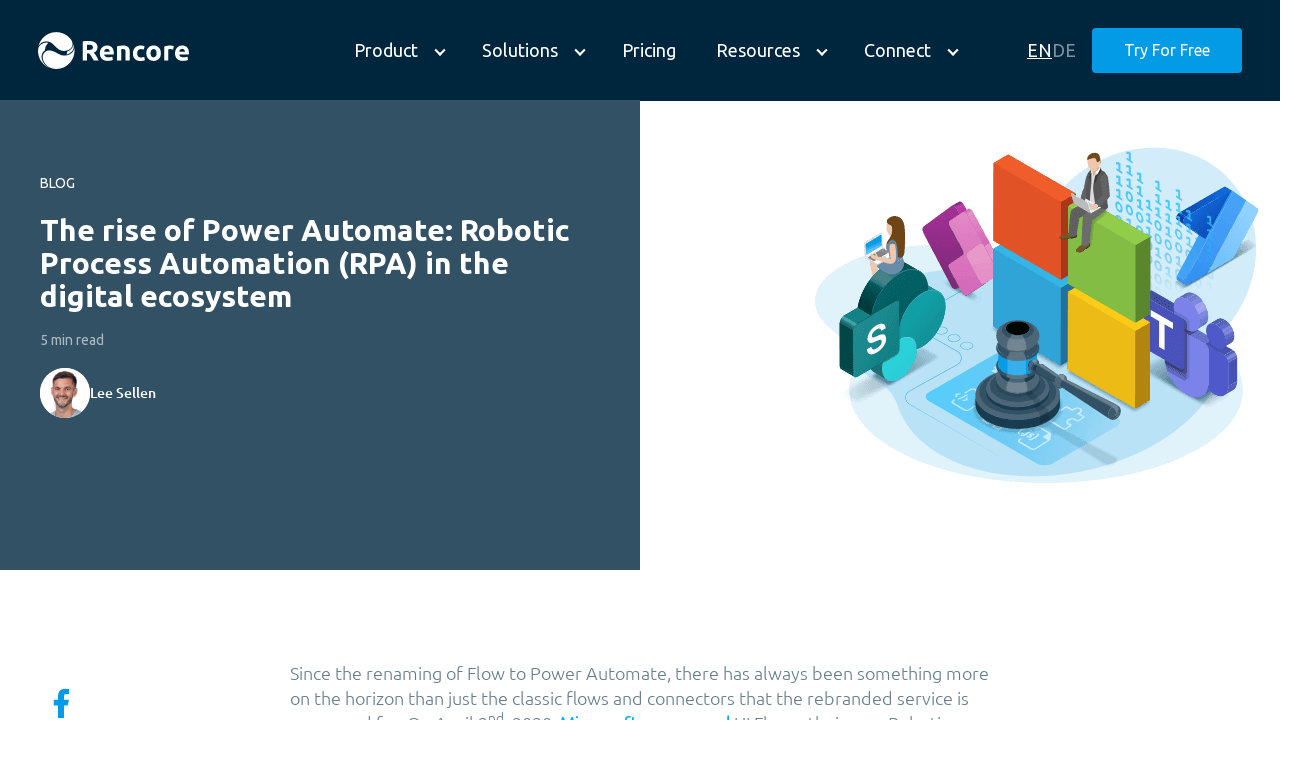

--- FILE ---
content_type: text/html; charset=UTF-8
request_url: https://rencore.com/en/blog/rise-power-automate-robotic-process-automation-digital-ecosystem
body_size: 19883
content:
<!doctype html><html lang="en"><head><script type="application/javascript" id="hs-cookie-banner-scan" data-hs-allowed="true" src="/_hcms/cookie-banner/auto-blocking.js?portalId=2919658&amp;domain=rencore.com"></script>
    <meta charset="utf-8">
    <title>The rise of Power Automate: Robotic Process Automation (RPA) in the digital ecosystem</title>
    <link rel="shortcut icon" href="https://rencore.com/hubfs/favicon/favicon.svg">
    <meta http-equiv="X-UA-Compatible" content="IE=edge">
    <meta name="viewport" content="width=device-width, initial-scale=1.0, viewport-fit=cover">

    <meta name="description" content="Since the renaming of Flow to Power Automate, there has always been something more on the horizon than just the classic flows and connectors that […]">

    
    
    
    
    
    

    
    
    
    

    
    <meta name="viewport" content="width=device-width, initial-scale=1">

    <script src="/hs/hsstatic/jquery-libs/static-1.4/jquery/jquery-1.11.2.js"></script>
<script>hsjQuery = window['jQuery'];</script>
    <meta property="og:description" content="Since the renaming of Flow to Power Automate, there has always been something more on the horizon than just the classic flows and connectors that […]">
    <meta property="og:title" content="The rise of Power Automate: Robotic Process Automation (RPA) in the digital ecosystem">
    <meta name="twitter:description" content="Since the renaming of Flow to Power Automate, there has always been something more on the horizon than just the classic flows and connectors that […]">
    <meta name="twitter:title" content="The rise of Power Automate: Robotic Process Automation (RPA) in the digital ecosystem">

    

    
    <style>
a.cta_button{-moz-box-sizing:content-box !important;-webkit-box-sizing:content-box !important;box-sizing:content-box !important;vertical-align:middle}.hs-breadcrumb-menu{list-style-type:none;margin:0px 0px 0px 0px;padding:0px 0px 0px 0px}.hs-breadcrumb-menu-item{float:left;padding:10px 0px 10px 10px}.hs-breadcrumb-menu-divider:before{content:'›';padding-left:10px}.hs-featured-image-link{border:0}.hs-featured-image{float:right;margin:0 0 20px 20px;max-width:50%}@media (max-width: 568px){.hs-featured-image{float:none;margin:0;width:100%;max-width:100%}}.hs-screen-reader-text{clip:rect(1px, 1px, 1px, 1px);height:1px;overflow:hidden;position:absolute !important;width:1px}
</style>

<link rel="stylesheet" href="https://rencore.com/hubfs/hub_generated/template_assets/1/107263225349/1769504069008/template_main.min.css">
<link rel="stylesheet" href="https://rencore.com/hubfs/hub_generated/template_assets/1/107263247182/1769504065732/template_aos.min.css">
<link rel="stylesheet" href="https://rencore.com/hubfs/hub_generated/template_assets/1/107263110286/1769504061608/template_theme-overrides.min.css">
<link rel="stylesheet" href="https://rencore.com/hubfs/hub_generated/template_assets/1/107263224973/1769504067769/template_theme-helper.min.css">
<link class="hs-async-css" rel="preload" href="https://rencore.com/hubfs/hub_generated/template_assets/1/107263225351/1769504064137/template_owl.carousel.min.css" as="style" onload="this.onload=null;this.rel='stylesheet'" position="header">
<noscript><link rel="stylesheet" href="https://rencore.com/hubfs/hub_generated/template_assets/1/107263225351/1769504064137/template_owl.carousel.min.css"></noscript>
<link class="hs-async-css" rel="preload" href="https://rencore.com/hubfs/hub_generated/template_assets/1/168572032135/1769504063465/template_select2.min.css" as="style" onload="this.onload=null;this.rel='stylesheet'" position="header">
<noscript><link rel="stylesheet" href="https://rencore.com/hubfs/hub_generated/template_assets/1/168572032135/1769504063465/template_select2.min.css"></noscript>
<link rel="stylesheet" href="https://rencore.com/hubfs/hub_generated/template_assets/1/107263247184/1769504064470/template_blog.css">
<link rel="stylesheet" href="https://rencore.com/hubfs/hub_generated/module_assets/1/107263247171/1761041411450/module_navbar-animated.min.css">

<style type="text/css">
    #hs_cos_wrapper_NavbarAnimated .navbar-submenu__item .navbar-submenu .navbar-submenu__item a:hover {
  text-decoration:underline;
  text-underline-offset:8px;
  text-decoration-color:rgb(51,81,100,0.5) !important;
}

#hs_cos_wrapper_NavbarAnimated .navbar__item.navbar__parent:hover>a {
  text-decoration:underline;
  text-underline-offset:8px;
  text-decoration-color:rgb(255,255,255,0.5) !important;
}

#hs_cos_wrapper_NavbarAnimated .hsm-body-white .navbar__item.navbar__parent:hover>a {
  text-decoration:underline !important;
  text-underline-offset:8px !important;
  text-decoration-color:rgb(51,81,100,0.5) !important;
}

#hs_cos_wrapper_NavbarAnimated .navbar__button.navbar__button--active span,
#hs_cos_wrapper_NavbarAnimated .navbar__menu a.navbar__button span:hover {
  cursor:pointer;
  text-decoration:underline !important;
  text-underline-offset:8px !important;
  text-decoration-color:rgb(255,255,255,0.5) !important;
}

#hs_cos_wrapper_NavbarAnimated .nav-scrolled-up .navbar__button.navbar__button--active span,
#hs_cos_wrapper_NavbarAnimated .nav-scrolled-up .navbar__menu a.navbar__button span:hover {
  color:var(--rencore-dark-blue);
  text-decoration-color:rgb(51,81,100,0.5) !important;
}

#hs_cos_wrapper_NavbarAnimated .nav-light .navbar__button.navbar__button--active span,
#hs_cos_wrapper_NavbarAnimated .nav-light .navbar__menu a.navbar__button span:hover {
  color:var(--rencore-dark-blue);
  text-decoration-color:rgb(51,81,100,0.5) !important;
}

#hs_cos_wrapper_NavbarAnimated .language_switcher a:hover {
  text-decoration:underline;
  text-underline-offset:8px;
  text-decoration-color:rgb(255,255,255,0.5) !important;
}

#hs_cos_wrapper_NavbarAnimated .hsm-body-white .language_switcher a:hover {
  text-decoration:underline;
  text-underline-offset:8px;
  text-decoration-color:rgb(51,81,100,0.5) !important;
}

#hs_cos_wrapper_NavbarAnimated .module__navbar-animated__header.nav-scrolled-up .language_switcher a:hover {
  color:var(--rencore-dark-blue);
  text-decoration-color:rgb(51,81,100,0.5) !important;
}

#hs_cos_wrapper_NavbarAnimated .module__navbar-animated__header.nav-light .language_switcher a:hover {
  color:var(--rencore-dark-blue);
  text-decoration-color:rgb(51,81,100,0.5) !important;
}

#hs_cos_wrapper_NavbarAnimated .hsm-body-white .navbar-submenu__item .navbar-submenu .navbar-submenu__item a:hover {
  text-decoration:underline !important;
  text-underline-offset:8px !important;
  text-decoration-color:rgb(51,81,100,0.5) !important;
}

#hs_cos_wrapper_NavbarAnimated .module__navbar-animated__header.nav-scrolled-up .navbar__menu .navbar__item .navbar__button:hover span {
  text-decoration:underline !important;
  text-underline-offset:8px !important;
  text-decoration-color:rgb(51,81,100,0.5) !important;
}

#hs_cos_wrapper_NavbarAnimated .module__navbar-animated__header.nav-light .navbar__menu .navbar__item .navbar__button:hover span {
  text-decoration:underline !important;
  text-underline-offset:8px !important;
  text-decoration-color:rgb(51,81,100,0.5) !important;
}

#hs_cos_wrapper_NavbarAnimated .module__navbar-animated__header.nav-scrolled-up .navbar__item.navbar__parent:hover>a {
  text-decoration:underline !important;
  text-underline-offset:8px !important;
  text-decoration-color:rgb(51,81,100,0.5) !important;
}

#hs_cos_wrapper_NavbarAnimated .module__navbar-animated__header.nav-light .navbar__item.navbar__parent:hover>a {
  text-decoration:underline !important;
  text-underline-offset:8px !important;
  text-decoration-color:rgb(51,81,100,0.5) !important;
}

</style>


  <style>
    

    

    

    

    

    
    border-width: 0 !important;
  </style>
  
<link rel="stylesheet" href="https://rencore.com/hubfs/hub_generated/module_assets/1/116330422200/1755325690204/module_blog-banner.min.css">

<style type="text/css">
  #hs_cos_wrapper_blog-banner .module-hero-banner-container {
  background-color:transparent !important;
  margin:0 auto;
  min-height:400px;
}

#hs_cos_wrapper_blog-banner .module-hero-banner-container.dnd-section {
  padding-top:10px;
  padding-bottom:80px;
  padding-left:0;
  padding-right:0;
}

#hs_cos_wrapper_blog-banner .module-hero-banner-image {
  overflow:hidden;
  height:auto;
  padding-top:30px;
  padding-bottom:0;
  max-width:100%;
}

#hs_cos_wrapper_blog-banner .module-hero-banner-mobile { display:none; }

#hs_cos_wrapper_blog-banner .module-hero-banner-content {
  padding-top:20px;
  padding-bottom:30px;
  padding-left:0px;
  padding-right:0px;
  max-width:540px;
}

#hs_cos_wrapper_blog-banner .module-hero-banner-content__text,
#hs_cos_wrapper_blog-banner .module-hero-banner-content__text p,
#hs_cos_wrapper_blog-banner .module-hero-banner-content__text h1,
#hs_cos_wrapper_blog-banner .module-hero-banner-content__text h2,
#hs_cos_wrapper_blog-banner .module-hero-banner-content__text h3,
#hs_cos_wrapper_blog-banner .module-hero-banner-content__text span {
  color:var(--rencore-bright-blue);
  line-height:110%;
  font-size:40px;
  color:#FFF;
  font-family:Ubuntu;
  font-size:30px;
  font-style:normal;
  font-weight:700;
  line-height:110%;
}

#hs_cos_wrapper_blog-banner .module-hero-banner-content__time_to_read-text,
#hs_cos_wrapper_blog-banner .module-hero-banner-content__time_to_read-text p,
#hs_cos_wrapper_blog-banner .module-hero-banner-content__time_to_read-text span {
  font-style:normal;
  font-weight:400;
  font-size:14px;
  line-height:110%;
  color:rgba(255,255,255,0.6);
  text-align:left;
}

#hs_cos_wrapper_blog-banner .module-hero-banner-container .module-hero-banner-content__text h1,
#hs_cos_wrapper_blog-banner .module-hero-banner-container .module-hero-banner-content__text h2,
#hs_cos_wrapper_blog-banner .module-hero-banner-container .module-hero-banner-content__text h3,
#hs_cos_wrapper_blog-banner .module-hero-banner-container .module-hero-banner-content__text h4 { margin-bottom:20px; }

#hs_cos_wrapper_blog-banner .module-hero-banner-content__name {
  font-style:normal;
  font-weight:400;
  font-size:14px;
  line-height:150%;
  text-transform:uppercase;
  color:#fff;
  padding-bottom:20px;
}

#hs_cos_wrapper_blog-banner .module-hero-banner__cta { padding-top:40px; }

#hs_cos_wrapper_blog-banner .module-hero-banner-content__text+.module-hero-banner__cta { padding-top:0; }

@media only screen and (max-width:780px) {
  #hs_cos_wrapper_blog-banner .module-hero-banner {
    height:fit-content !important;
    background-image:none !important;
    display:flex;
    flex-direction:column;
    text-align:center;
  }

  #hs_cos_wrapper_blog-banner .module-hero-banner-mobile {
    flex:1;
    width:100%;
    margin-bottom:30px;
    display:flex;
    align-items:center;
    justify-content:center;
  }

  #hs_cos_wrapper_blog-banner .module-hero-banner-mobile img {
    height:250px !important;
    width:auto;
  }

  #hs_cos_wrapper_blog-banner .module-hero-banner-content {
    flex:1;
    width:100%;
    text-align:left;
    padding-top:0;
    padding-left:0;
    padding-right:0;
    padding-bottom:0;
  }

  #hs_cos_wrapper_blog-banner .module-hero-banner-container.dnd-section {
    padding-left:1rem !important;
    padding-right:1rem !important;
  }
}

#hs_cos_wrapper_blog-banner .diagonal {
  --skew-angle:-2deg;
  --background:#335164;
  position:relative;
  isolation:isolate;
  background:linear-gradient(90deg,var(--background) 50%,transparent 50%);
}

#hs_cos_wrapper_blog-banner .diagonal::after {
  content:'';
  background:var(--background);
  position:absolute;
  z-index:-1;
  inset:0;
  transform:skewY(var(--skew-angle));
}

</style>

<link rel="stylesheet" href="https://rencore.com/hubfs/hub_generated/module_assets/1/115135735298/1741427861325/module_social_sharing.min.css">

<style type="text/css">
  #hs_cos_wrapper_social-sharing .hs_cos_wrapper.hs_cos_wrapper_widget.hs_cos_wrapper_type_social_sharing {
  max-width:var(--main-max-width);
  margin:0 auto;
  margin-bottom:30px;
}

#hs_cos_wrapper_social-sharing .social_sharing_sticky {
  position:absolute;
  display:flex;
  flex-direction:column;
  top:115px;
  gap:25px;
}

#hs_cos_wrapper_social-sharing #sticker.stick .social_sharing_sticky {
  position:fixed;
  top:100px;
}

#hs_cos_wrapper_social-sharing .hs_cos_wrapper_type_social_sharing svg path {}

#hs_cos_wrapper_social-sharing .social_sharing_normal {
  display:flex;
  flex-direction:row;
  justify-content:end;
  gap:10px;
}

#hs_cos_wrapper_social-sharing .social_sharing_normal svg {
  height:auto;
  max-width:35px;
}

</style>

<link rel="stylesheet" href="https://rencore.com/hubfs/hub_generated/module_assets/1/107263247162/1750663948463/module_footer.min.css">

<style>
    .tab__accordion .icon-closed {
      background-image: url();
      width: 15px;
      height: 10px;
      background-repeat: no-repeat;
      margin-left: 10px;
      float:right;
      right: 0;
      cursor:pointer;
    }

    .tab__accordion .icon-open {
      background-image: url();
      width: 15px;
      height: 10px;
      background-repeat: no-repeat;
      margin-left: 10px;
      float:right;
      right: 0;
      cursor:pointer;
    }

    .tab__accordion .icon-closed::after {
      clear: both;
    }
</style>

<link rel="stylesheet" href="https://rencore.com/hubfs/hub_generated/module_assets/1/107263087403/1741427840116/module_social-follow.min.css">

  <style>
    #hs_cos_wrapper_footer-module-3 .social-links {}

#hs_cos_wrapper_footer-module-3 .social-links__link {}

#hs_cos_wrapper_footer-module-3 .social-links__icon {}

#hs_cos_wrapper_footer-module-3 .social-links__icon svg {}

  </style>

<style>
@font-face {
  font-family: "Ubuntu";
  src: url("https://rencore.com/hubfs/Website_Fonts/4iCv6KVjbNBYlgoCjC3jtGyNPYZvg7UI.woff2") format("woff2");
  font-display: swap;
  font-weight: 700;
}

@font-face {
  font-family: "Ubuntu";
  src: url("https://rencore.com/hubfs/Website_Fonts/ubuntu-v14-latin-regular.woff") format("woff"),url("https://rencore.com/hubfs/Website_Fonts/ubuntu-v14-latin-regular.woff2") format("woff2");
  font-display: swap;
  font-weight: 400;
}

@font-face {
  font-family: "Ubuntu";
  src: url("https://rencore.com/hubfs/Website_Fonts/ubuntu-v14-latin-300.woff") format("woff"),url("https://rencore.com/hubfs/Website_Fonts/ubuntu-v14-latin-300.woff2") format("woff2");
  font-display: swap;
  font-weight: 300;
}

@font-face {
  font-family: "Ubuntu";
  src: url("https://rencore.com/hubfs/Website_Fonts/ubuntu-v14-latin-500.woff") format("woff"),url("https://rencore.com/hubfs/Website_Fonts/ubuntu-v14-latin-500.woff2") format("woff2");
  font-display: swap;
  font-weight: 500;
}
</style>

<style>
  @font-face {
    font-family: "Ubuntu";
    font-weight: 400;
    font-style: normal;
    font-display: swap;
    src: url("/_hcms/googlefonts/Ubuntu/regular.woff2") format("woff2"), url("/_hcms/googlefonts/Ubuntu/regular.woff") format("woff");
  }
  @font-face {
    font-family: "Ubuntu";
    font-weight: 700;
    font-style: normal;
    font-display: swap;
    src: url("/_hcms/googlefonts/Ubuntu/700.woff2") format("woff2"), url("/_hcms/googlefonts/Ubuntu/700.woff") format("woff");
  }
  @font-face {
    font-family: "Ubuntu";
    font-weight: 700;
    font-style: normal;
    font-display: swap;
    src: url("/_hcms/googlefonts/Ubuntu/700.woff2") format("woff2"), url("/_hcms/googlefonts/Ubuntu/700.woff") format("woff");
  }
</style>

<!-- Editor Styles -->
<style id="hs_editor_style" type="text/css">
.footer-row-0-force-full-width-section > .row-fluid {
  max-width: none !important;
}
</style>
    <script type="application/ld+json">
{
  "mainEntityOfPage" : {
    "@type" : "WebPage",
    "@id" : "https://rencore.com/en/blog/rise-power-automate-robotic-process-automation-digital-ecosystem"
  },
  "author" : {
    "name" : "Lee Sellen",
    "url" : "https://rencore.com/en/blog/author/lee",
    "@type" : "Person"
  },
  "headline" : "The rise of Power Automate: Robotic Process Automation (RPA) in the digital ecosystem",
  "datePublished" : "2020-11-19T10:22:39.000Z",
  "dateModified" : "2025-04-09T09:26:31.970Z",
  "publisher" : {
    "name" : "Rencore GmbH",
    "logo" : {
      "url" : "https://rencore.com/hubfs/Rencore-Logo_DarkBlue_noBackg-1.png",
      "@type" : "ImageObject"
    },
    "@type" : "Organization"
  },
  "@context" : "https://schema.org",
  "@type" : "BlogPosting",
  "image" : [ "https://rencore.com/hubfs/Imported_Blog_Media/The-rise-of-Power-Automate-Robotic-Process_PostBanner.png" ]
}
</script>

<script src="https://rencore.com/hubfs/hub_generated/template_assets/1/107263225365/1769504063465/template_svg-inject.min.js"></script>

    
<!--  Added by GoogleAnalytics integration -->
<script>
var _hsp = window._hsp = window._hsp || [];
_hsp.push(['addPrivacyConsentListener', function(consent) { if (consent.allowed || (consent.categories && consent.categories.analytics)) {
  (function(i,s,o,g,r,a,m){i['GoogleAnalyticsObject']=r;i[r]=i[r]||function(){
  (i[r].q=i[r].q||[]).push(arguments)},i[r].l=1*new Date();a=s.createElement(o),
  m=s.getElementsByTagName(o)[0];a.async=1;a.src=g;m.parentNode.insertBefore(a,m)
})(window,document,'script','//www.google-analytics.com/analytics.js','ga');
  ga('create','UA-77273030-1','auto');
  ga('send','pageview');
}}]);
</script>

<!-- /Added by GoogleAnalytics integration -->

<!--  Added by GoogleAnalytics4 integration -->
<script>
var _hsp = window._hsp = window._hsp || [];
window.dataLayer = window.dataLayer || [];
function gtag(){dataLayer.push(arguments);}

var useGoogleConsentModeV2 = true;
var waitForUpdateMillis = 1000;


if (!window._hsGoogleConsentRunOnce) {
  window._hsGoogleConsentRunOnce = true;

  gtag('consent', 'default', {
    'ad_storage': 'denied',
    'analytics_storage': 'denied',
    'ad_user_data': 'denied',
    'ad_personalization': 'denied',
    'wait_for_update': waitForUpdateMillis
  });

  if (useGoogleConsentModeV2) {
    _hsp.push(['useGoogleConsentModeV2'])
  } else {
    _hsp.push(['addPrivacyConsentListener', function(consent){
      var hasAnalyticsConsent = consent && (consent.allowed || (consent.categories && consent.categories.analytics));
      var hasAdsConsent = consent && (consent.allowed || (consent.categories && consent.categories.advertisement));

      gtag('consent', 'update', {
        'ad_storage': hasAdsConsent ? 'granted' : 'denied',
        'analytics_storage': hasAnalyticsConsent ? 'granted' : 'denied',
        'ad_user_data': hasAdsConsent ? 'granted' : 'denied',
        'ad_personalization': hasAdsConsent ? 'granted' : 'denied'
      });
    }]);
  }
}

gtag('js', new Date());
gtag('set', 'developer_id.dZTQ1Zm', true);
gtag('config', 'G-Z5LR216TRD');
</script>
<script async src="https://www.googletagmanager.com/gtag/js?id=G-Z5LR216TRD"></script>

<!-- /Added by GoogleAnalytics4 integration -->

<!--  Added by GoogleTagManager integration -->
<script>
var _hsp = window._hsp = window._hsp || [];
window.dataLayer = window.dataLayer || [];
function gtag(){dataLayer.push(arguments);}

var useGoogleConsentModeV2 = true;
var waitForUpdateMillis = 1000;



var hsLoadGtm = function loadGtm() {
    if(window._hsGtmLoadOnce) {
      return;
    }

    if (useGoogleConsentModeV2) {

      gtag('set','developer_id.dZTQ1Zm',true);

      gtag('consent', 'default', {
      'ad_storage': 'denied',
      'analytics_storage': 'denied',
      'ad_user_data': 'denied',
      'ad_personalization': 'denied',
      'wait_for_update': waitForUpdateMillis
      });

      _hsp.push(['useGoogleConsentModeV2'])
    }

    (function(w,d,s,l,i){w[l]=w[l]||[];w[l].push({'gtm.start':
    new Date().getTime(),event:'gtm.js'});var f=d.getElementsByTagName(s)[0],
    j=d.createElement(s),dl=l!='dataLayer'?'&l='+l:'';j.async=true;j.src=
    'https://www.googletagmanager.com/gtm.js?id='+i+dl;f.parentNode.insertBefore(j,f);
    })(window,document,'script','dataLayer','GTM-PRQ546W');

    window._hsGtmLoadOnce = true;
};

_hsp.push(['addPrivacyConsentListener', function(consent){
  if(consent.allowed || (consent.categories && consent.categories.analytics)){
    hsLoadGtm();
  }
}]);

</script>

<!-- /Added by GoogleTagManager integration -->


<!-- Site favicons // -->

<link rel="icon" type="image/png" href="/hubfs/favicon/favicon-96x96.png" sizes="96x96">
<link rel="icon" type="image/svg+xml" href="/hubfs/favicon/favicon.svg">
<link rel="shortcut icon" href="/hubfs/favicon/favicon.ico">
<link rel="apple-touch-icon" sizes="180x180" href="/hubfs/favicon/apple-touch-icon.png">
<meta name="apple-mobile-web-app-title" content="Rencore">
<link rel="manifest" href="/hubfs/favicon/site.webmanifest">

<!-- End favicons -->

<!-- Site Schema by Hypha HubSpot Development // -->

<script type="application/ld+json">
 {
     "@context": "http://schema.org",
     "@type": "Organization",
     "mainEntityOfPage":{
          "@type":"WebPage",
          "@id":"https://rencore.com/en/blog/rise-power-automate-robotic-process-automation-digital-ecosystem",
          "description": "Since the renaming of Flow to Power Automate, there has always been something more on the horizon than just the classic flows and connectors that […]"
     },
     "url": "https://go.rencore.com/hubfs/02_Marketing/Images/Logos/Rencore_logos/Rencore%20Logo_White-on-transparent_250px.png",
     "logo": "https://go.rencore.com/hubfs/Rencore-Logo_DarkBlue_noBackg-1.png",
     "image": "https://rencore.com/hubfs/02_Marketing/Images/Marketing_images/Landing_Page_images/general_images/apple-touch-icon.png",
     "name": "Rencore GmbH",
     "alternateName": "rencore",
      "naics": "518210",
      "description": "Rencore is a provider of Cloud Governance Software for enterprises",
     "address": {
          "@type": "PostalAddress",
          "streetAddress": "Bayerstr. 71-73 ",
          "addressLocality": "Munich",
          "addressRegion": "Germany",
          "addressCountry": "Germany",
          "postalCode": "80335"
     },
     "areaServed": {
          "@type": "GeoCircle",
          "geoMidpoint": {
               "@type": "GeoCoordinates",
               "latitude": "48.13899164705404",
               "longitude": "11.553973546915701"
          },
          "geoRadius": "150 km"
     },
     "telephone": "",
     "email": "contact@rencore.com",
     "sameAs": [
          "https://www.facebook.com/RENCOREAB",
          "https://twitter.com/Rencore",
          "https://www.youtube.com/c/RencoreTV",
          "https://www.linkedin.com/company/rencore/",
         "https://github.com/rencore"
     ]
}
</script>
<!-- End Schema -->
<link rel="amphtml" href="https://rencore.com/en/blog/rise-power-automate-robotic-process-automation-digital-ecosystem?hs_amp=true">

<meta property="og:image" content="https://rencore.com/hubfs/Imported_Blog_Media/The-rise-of-Power-Automate-Robotic-Process_PostBanner.png">
<meta property="og:image:width" content="700">
<meta property="og:image:height" content="340">

<meta name="twitter:image" content="https://rencore.com/hubfs/Imported_Blog_Media/The-rise-of-Power-Automate-Robotic-Process_PostBanner.png">


<meta property="og:url" content="https://rencore.com/en/blog/rise-power-automate-robotic-process-automation-digital-ecosystem">
<meta name="twitter:card" content="summary_large_image">

<link rel="canonical" href="https://rencore.com/en/blog/rise-power-automate-robotic-process-automation-digital-ecosystem">
<script type="application/ld+json">
{
  "@context": "https://schema.org",
  "@type": "CollectionPage",
  "name": "The Latest and Greatest in Microsoft 365 Governance | Blog | Rencore",
  "description": "Discover how AI governance can enhance your business success and provide a competitive advantage in today’s innovation-driven landscape. Stay informed with our latest insights and strategies.",
  "url": "https://rencore.com/en/blog",
  "inLanguage": "en",
  "publisher": {
    "@type": "Organization",
    "name": "Rencore",
    "url": "https://rencore.com/",
    "logo": {
      "@type": "ImageObject",
      "url": "https://go.rencore.com/hubfs/Rencore-Logo_DarkBlue_noBackg-1.png",
      "width": 140,
      "height": 33
    }
  },
  "mainEntity": {
    "@type": "ItemList",
    "itemListElement": [
      {
        "@type": "ListItem",
        "position": 1,
        "item": {
          "@type": "BlogPosting",
          "headline": "Turn Governance from a Reason Not to Do AI into the Way to Enable It",
          "url": "https://rencore.com/en/blog/turn-governance-from-a-reason-not-to-do-ai-into-the-way-to-enable-it/",
          "author": {
            "@type": "Person",
            "name": "Matthias Einig"
          },
          "timeRequired": "PT4M"
        }
      },
      {
        "@type": "ListItem",
        "position": 2,
        "item": {
          "@type": "BlogPosting",
          "headline": "Business Success with AI Governance: Your Competitive Advantage",
          "url": "https://rencore.com/en/blog/business-success-with-ai-governance-your-competitive-advantage/",
          "author": {
            "@type": "Person",
            "name": "Matthias Einig"
          },
          "timeRequired": "PT5M"
        }
      },
      {
        "@type": "ListItem",
        "position": 3,
        "item": {
          "@type": "BlogPosting",
          "headline": "Agents in Your Organization? Time to Take the Lead!",
          "url": "https://rencore.com/en/blog/agents-in-your-organization-time-to-take-the-lead/",
          "author": {
            "@type": "Person",
            "name": "Rene Vlieger"
          },
          "timeRequired": "PT4M"
        }
      },
      {
        "@type": "ListItem",
        "position": 4,
        "item": {
          "@type": "BlogPosting",
          "headline": "The Urgency of AI Governance: Leading the Way in Responsible Innovation",
          "url": "https://rencore.com/en/blog/the-urgency-of-ai-governance-leading-the-way-in-responsible-innovation/",
          "author": {
            "@type": "Person",
            "name": "Matthias Einig"
          },
          "timeRequired": "PT6M"
        }
      },
      {
        "@type": "ListItem",
        "position": 5,
        "item": {
          "@type": "BlogPosting",
          "headline": "Why AI governance matters now: Turning risk into your strategic advantage",
          "url": "https://rencore.com/en/blog/why-ai-governance-matters-now-turning-risk-into-your-strategic-advantage/",
          "author": {
            "@type": "Person",
            "name": "Tiina Rytkönen"
          },
          "timeRequired": "PT8M"
        }
      },
      {
        "@type": "ListItem",
        "position": 6,
        "item": {
          "@type": "BlogPosting",
          "headline": "Introducing the Next-Generation Rencore Governance User Experience",
          "url": "https://rencore.com/en/blog/introducing-the-next-generation-rencore-governance-user-experience/",
          "author": {
            "@type": "Person",
            "name": "Sven Seidenberg"
          },
          "timeRequired": "PT2M"
        }
      },
      {
        "@type": "ListItem",
        "position": 7,
        "item": {
          "@type": "BlogPosting",
          "headline": "Governing the Age of AI: Introducing Copilot & Agent Governance and Power Platform Governance",
          "url": "https://rencore.com/en/blog/governing-the-age-of-ai-introducing-copilot-agent-governance-and-power-platform-governance/",
          "author": {
            "@type": "Person",
            "name": "Matthias Einig"
          },
          "timeRequired": "PT3M"
        }
      },
      {
        "@type": "ListItem",
        "position": 8,
        "item": {
          "@type": "BlogPosting",
          "headline": "Data Diet for Better AI – How to Reduce ROT Before Copilot Roll-Out",
          "url": "https://rencore.com/en/blog/data-diet-for-better-ai-how-to-reduce-rot-before-copilot-roll-out/",
          "author": {
            "@type": "Person",
            "name": "Matthias Einig"
          },
          "timeRequired": "PT2M"
        }
      },
      {
        "@type": "ListItem",
        "position": 9,
        "item": {
          "@type": "BlogPosting",
          "headline": "AI Risk Management in Practice: From Security to Trust",
          "url": "https://rencore.com/en/blog/ai-risk-management-in-practice-from-security-to-trust/",
          "author": {
            "@type": "Person",
            "name": "Matthias Einig"
          },
          "timeRequired": "PT16M"
        }
      }
    ]
  }
}
</script>
<meta property="og:type" content="article">
<link rel="alternate" type="application/rss+xml" href="https://rencore.com/en/blog/rss.xml">
<meta name="twitter:domain" content="rencore.com">
<meta name="twitter:site" content="@Rencore">
<script src="//platform.linkedin.com/in.js" type="text/javascript">
    lang: en_US
</script>

<meta http-equiv="content-language" content="en">







    
    
    <script type="text/javascript">
      SVGInject.setOptions({
        beforeInject: function(img, svg) {
          var title = svg.getElementsByTagName('title');
          if(title && title.length > 0) {
            title[0].innerHTML = '';
          }
          return svg;
        }
      });
    </script>
    

  <meta name="generator" content="HubSpot"></head>
  <body>
<!--  Added by GoogleTagManager integration -->
<noscript><iframe src="https://www.googletagmanager.com/ns.html?id=GTM-PRQ546W" height="0" width="0" style="display:none;visibility:hidden"></iframe></noscript>

<!-- /Added by GoogleTagManager integration -->

    
    
    
    <div class="body-wrapper text-base antialiased text-gray-700 bg-white font-body no-top-bar   hs-content-id-116115745392 hs-blog-post hs-blog-id-116103827294">
      
      <div data-global-resource-path="Rencore/templates/partials/header.html"><div id="hs_cos_wrapper_NavbarAnimated" class="hs_cos_wrapper hs_cos_wrapper_widget hs_cos_wrapper_type_module" style="" data-hs-cos-general-type="widget" data-hs-cos-type="module">
















<div class="module__navbar-animated__wrapper module__navbar-animated__normal ">
    <header class="module__navbar-animated__header ">
        <nav class="navbar content-wrapper">
            
                

  

    

    

    

    

    

    
  
  

  

  

  

  

  
  
  
    <a href="https://rencore.com/en/">
                    

  
    

  

  
    
  

  
    
  

  
  

  

    
    <img src="https://rencore.com/hubfs/raw_assets/public/Rencore/images/rencore_logo.svg" alt="" style="max-width: 100%; height: auto;" loading="" class="header-nav-logo" onload="SVGInject(this)">
  
                </a>
  
            
            <div class="navbar__mobile">
                
                <button class="hamburger hamburger--squeeze navbar__hamburger navbar__hamburger-first" type="button">
                  <span class="hamburger-box">
                    <span class="hamburger-inner"></span>
                  </span>
                </button>
                
            </div>
            <div class="navbar__content">
                <nav class="navbar content-wrapper navbar__hamburger-logo-dark navbar--active">
                    <div class="navbar__mobile__content-logo">
                        
                            

  

    

    

    

    

    

    
  
  

  

  

  

  

  
  
  
    <a href="https://rencore.com/en/">
                                

  
    

  

  
    
  

  
    
  

  
  

  

    
    <img src="https://rencore.com/hubfs/raw_assets/public/Rencore/images/rencore_logo.svg" alt="" style="max-width: 100%; height: auto;" loading="" class="header-nav-logo" onload="SVGInject(this)">
  
                            </a>
  
                        
                    </div>
                        <div class="navbar__mobile">
                            
                                <button class="hamburger hamburger-logo-dark hamburger--squeeze navbar__hamburger is-active" type="button">
                                    <span class="hamburger-box">
                                        <span class="hamburger-inner"></span>
                                    </span>
                                </button>
                            
                        </div>
                    </nav>
                    <ul class="navbar__menu">
                        
                        <li class="navbar__item navbar__parent">
                                
                                
                                <a class="navbar__button" href="javascript:void(0);">
                                    <span>Product</span>
                                </a>

                                <div class="navbar-submenu-wrapper">
                                    <div class="navbar-submenu-container">
                                    

    
    <ul class="navbar-submenu ">
      
        <li class="navbar-submenu__item navbar__parent with-childs item">
          

          
          <a class="navbar-submenu__button " href="javascript:void(0);">
            <span class="submenu__icon">
                
                    
                
                
                Overview
            </span>
          </a>
          
          

    
    <ul class="navbar-submenu ">
      
        <li class="navbar-submenu__item item">
          

          
          <a class="navbar-submenu__button " href="https://rencore.com/en/features">
            <span class="submenu__icon">
                
                    
                
                
                Features
            </span>
          </a>
          
          

    


        </li>
        
        
      
        <li class="navbar-submenu__item item">
          

          
          <a class="navbar-submenu__button " href="https://rencore.com/en/cost-savings-calculator">
            <span class="submenu__icon">
                
                    
                
                
                ROI Calculation
            </span>
          </a>
          
          

    


        </li>
        
        
      
        <li class="navbar-submenu__item item">
          

          
          <a class="navbar-submenu__button " href="https://rencore.com/en/features/product-roadmap">
            <span class="submenu__icon">
                
                    
                
                
                Roadmap
            </span>
          </a>
          
          

    


        </li>
        
        
      
        <li class="navbar-submenu__item item">
          

          
          <a class="navbar-submenu__button " target="_blank" href="https://docs.rencore.com/governance/releases">
            <span class="submenu__icon">
                
                    
                
                
                What's New?
            </span>
          </a>
          
          

    


        </li>
        
        
      
    </ul>
  


        </li>
        
        
            
            
                
            
        
      
        <li class="navbar-submenu__item navbar__parent with-childs item">
          

          
          <a class="navbar-submenu__button " href="https://rencore.com/en/microsoft-365-governance">
            <span class="submenu__icon">
                
                    
                
                
                Microsoft 365 Governance
            </span>
          </a>
          
          

    
    <ul class="navbar-submenu ">
      
        <li class="navbar-submenu__item item">
          

          
          <a class="navbar-submenu__button " href="https://rencore.com/en/service/microsoft-teams-governance">
            <span class="submenu__icon">
                
                    
                
                
                <i class="nav_icon teams"></i>Teams
            </span>
          </a>
          
          

    


        </li>
        
        
      
        <li class="navbar-submenu__item item">
          

          
          <a class="navbar-submenu__button " href="https://rencore.com/en/service/microsoft-sharepoint-governance">
            <span class="submenu__icon">
                
                    
                
                
                <i class="nav_icon sharepoint"></i>SharePoint
            </span>
          </a>
          
          

    


        </li>
        
        
      
        <li class="navbar-submenu__item item">
          

          
          <a class="navbar-submenu__button " href="https://rencore.com/en/service/microsoft-sharepoint-governance#onedrive">
            <span class="submenu__icon">
                
                    
                
                
                <i class="nav_icon onedrive"></i>OneDrive
            </span>
          </a>
          
          

    


        </li>
        
        
      
        <li class="navbar-submenu__item item">
          

          
          <a class="navbar-submenu__button " href="https://rencore.com/en/service/microsoft-sharepoint-governance#loop">
            <span class="submenu__icon">
                
                    
                
                
                <i class="nav_icon planner"></i>Planner <div class="soon">Coming soon</div>
            </span>
          </a>
          
          

    


        </li>
        
        
      
        <li class="navbar-submenu__item item">
          

          
          <a class="navbar-submenu__button " href="https://rencore.com/en/service/microsoft-loop-governance">
            <span class="submenu__icon">
                
                    
                
                
                <i class="nav_icon loop"></i>Loop
            </span>
          </a>
          
          

    


        </li>
        
        
      
        <li class="navbar-submenu__item item">
          

          
          <a class="navbar-submenu__button " href="https://rencore.com/en/service/entra-id-governance">
            <span class="submenu__icon">
                
                    
                
                
                <i class="nav_icon entra"></i>Entra ID
            </span>
          </a>
          
          

    


        </li>
        
        
      
    </ul>
  


        </li>
        
        
      
        <li class="navbar-submenu__item navbar__parent with-childs item">
          

          
          <a class="navbar-submenu__button " href="https://rencore.com/en/copilot-agent-governance">
            <span class="submenu__icon">
                
                    
                
                
                Copilot &amp; Agent Governance
            </span>
          </a>
          
          

    
    <ul class="navbar-submenu ">
      
        <li class="navbar-submenu__item item">
          

          
          <a class="navbar-submenu__button " href="https://rencore.com/en/service/microsoft-copilot-governance">
            <span class="submenu__icon">
                
                    
                
                
                <i class="nav_icon copilot"></i>Copilot 
            </span>
          </a>
          
          

    


        </li>
        
        
      
        <li class="navbar-submenu__item item">
          

          
          <a class="navbar-submenu__button " href="https://rencore.com/en/service/microsoft-copilot-studio-governance">
            <span class="submenu__icon">
                
                    
                
                
                <i class="nav_icon copilotstudio"></i>Copilot Studio
            </span>
          </a>
          
          

    


        </li>
        
        
      
        <li class="navbar-submenu__item item">
          

          
          <a class="navbar-submenu__button " href="https://rencore.com/en/features/product-roadmap">
            <span class="submenu__icon">
                
                    
                
                
                <i class="nav_icon sharepoint"></i>SharePoint Agents 
            </span>
          </a>
          
          

    


        </li>
        
        
      
        <li class="navbar-submenu__item item">
          

          
          <a class="navbar-submenu__button " href="https://rencore.com/en/features/product-roadmap">
            <span class="submenu__icon">
                
                    
                
                
                <i class="nav_icon aifoundry"></i>Azure AI Foundry <div class="soon">Coming soon</div>
            </span>
          </a>
          
          

    


        </li>
        
        
      
        <li class="navbar-submenu__item item">
          

          
          <a class="navbar-submenu__button " href="https://rencore.com/en/features/product-roadmap">
            <span class="submenu__icon">
                
                    
                
                
                <i class="nav_icon azure"></i>Azure 
            </span>
          </a>
          
          

    


        </li>
        
        
      
    </ul>
  


        </li>
        
        
      
        <li class="navbar-submenu__item navbar__parent with-childs item">
          

          
          <a class="navbar-submenu__button " href="https://rencore.com/en/power-platform-governance">
            <span class="submenu__icon">
                
                    
                
                
                Power Platform Governance
            </span>
          </a>
          
          

    
    <ul class="navbar-submenu ">
      
        <li class="navbar-submenu__item item">
          

          
          <a class="navbar-submenu__button " href="https://rencore.com/en/service/power-platform-governance">
            <span class="submenu__icon">
                
                    
                
                
                <i class="nav_icon powerplatform"></i>Power Platform
            </span>
          </a>
          
          

    


        </li>
        
        
      
        <li class="navbar-submenu__item item">
          

          
          <a class="navbar-submenu__button " href="https://rencore.com/en/service/power-platform-governance#powerautomate">
            <span class="submenu__icon">
                
                    
                
                
                <i class="nav_icon powerautomate"></i>Power Automate
            </span>
          </a>
          
          

    


        </li>
        
        
      
        <li class="navbar-submenu__item item">
          

          
          <a class="navbar-submenu__button " href="https://rencore.com/en/service/power-platform-governance#powerapps">
            <span class="submenu__icon">
                
                    
                
                
                <i class="nav_icon powerapps"></i>Power Apps
            </span>
          </a>
          
          

    


        </li>
        
        
      
        <li class="navbar-submenu__item item">
          

          
          <a class="navbar-submenu__button " href="https://rencore.com/en/service/microsoft-power-bi-governance">
            <span class="submenu__icon">
                
                    
                
                
                <i class="nav_icon powerbi"></i>Power BI
            </span>
          </a>
          
          

    


        </li>
        
        
      
        <li class="navbar-submenu__item item">
          

          
          <a class="navbar-submenu__button " href="https://rencore.com/en/features/product-roadmap">
            <span class="submenu__icon">
                
                    
                
                
                <i class="nav_icon fabric"></i>Fabric <div class="soon">Coming soon</div>
            </span>
          </a>
          
          

    


        </li>
        
        
      
    </ul>
  


        </li>
        
        
      
    </ul>
  


                                    </div>
                                </div>
                        </li>
                        
                        <li class="navbar__item navbar__parent">
                                
                                
                                <a class="navbar__button" href="javascript:void(0);">
                                    <span>Solutions</span>
                                </a>

                                <div class="navbar-submenu-wrapper">
                                    <div class="navbar-submenu-container">
                                    

    
    <ul class="navbar-submenu ">
      
        <li class="navbar-submenu__item navbar__parent with-childs item">
          

          
          <a class="navbar-submenu__button " href="javascript:void(0);">
            <span class="submenu__icon">
                
                    
                
                
                Cloud Management
            </span>
          </a>
          
          

    
    <ul class="navbar-submenu ">
      
        <li class="navbar-submenu__item item">
          

          
          <a class="navbar-submenu__button " href="https://rencore.com/en/features/microsoft-365-inventory">
            <span class="submenu__icon">
                
                    
                
                
                Service Inventory
            </span>
          </a>
          
          

    


        </li>
        
        
      
        <li class="navbar-submenu__item item">
          

          
          <a class="navbar-submenu__button " href="https://rencore.com/en/use-case/microsoft-365-visibility">
            <span class="submenu__icon">
                
                    
                
                
                Tenant Visibility
            </span>
          </a>
          
          

    


        </li>
        
        
      
        <li class="navbar-submenu__item item">
          

          
          <a class="navbar-submenu__button " href="https://rencore.com/en/features/microsoft-365-reporting">
            <span class="submenu__icon">
                
                    
                
                
                Reporting &amp; Insights
            </span>
          </a>
          
          

    


        </li>
        
        
      
        <li class="navbar-submenu__item item">
          

          
          <a class="navbar-submenu__button " href="https://rencore.com/en/features/tenant-segmentation">
            <span class="submenu__icon">
                
                    
                
                
                Tenant Segmentation
            </span>
          </a>
          
          

    


        </li>
        
        
      
        <li class="navbar-submenu__item item">
          

          
          <a class="navbar-submenu__button " href="https://rencore.com/en/use-case/microsoft-365-user-offboarding">
            <span class="submenu__icon">
                
                    
                
                
                User Offboarding
            </span>
          </a>
          
          

    


        </li>
        
        
      
        <li class="navbar-submenu__item item">
          

          
          <a class="navbar-submenu__button " href="https://rencore.com/en/use-case/tenant-to-tenant-migration-m365">
            <span class="submenu__icon">
                
                    
                
                
                Tenant-to-Tenant Migration
            </span>
          </a>
          
          

    


        </li>
        
        
      
    </ul>
  


        </li>
        
        
            
            
                
            
        
      
        <li class="navbar-submenu__item navbar__parent with-childs item">
          

          
          <a class="navbar-submenu__button " href="javascript:void(0);">
            <span class="submenu__icon">
                
                    
                
                
                Cloud Governance
            </span>
          </a>
          
          

    
    <ul class="navbar-submenu ">
      
        <li class="navbar-submenu__item item">
          

          
          <a class="navbar-submenu__button " href="https://rencore.com/en/features/microsoft-365-compliance">
            <span class="submenu__icon">
                
                    
                
                
                Policy Monitoring
            </span>
          </a>
          
          

    


        </li>
        
        
      
        <li class="navbar-submenu__item item">
          

          
          <a class="navbar-submenu__button " href="https://rencore.com/en/features/microsoft-365-lifecycle-governance">
            <span class="submenu__icon">
                
                    
                
                
                Lifecycle Management
            </span>
          </a>
          
          

    


        </li>
        
        
      
        <li class="navbar-submenu__item item">
          

          
          <a class="navbar-submenu__button " href="https://rencore.com/en/features/microsoft-365-provisioning">
            <span class="submenu__icon">
                
                    
                
                
                Provisioning
            </span>
          </a>
          
          

    


        </li>
        
        
      
        <li class="navbar-submenu__item item">
          

          
          <a class="navbar-submenu__button " href="https://rencore.com/en/use-case/declutter-microsoft-365">
            <span class="submenu__icon">
                
                    
                
                
                Decluttering
            </span>
          </a>
          
          

    


        </li>
        
        
      
        <li class="navbar-submenu__item item">
          

          
          <a class="navbar-submenu__button " href="https://rencore.com/en/features/microsoft-365-governance-automation">
            <span class="submenu__icon">
                
                    
                
                
                Governance Automation
            </span>
          </a>
          
          

    


        </li>
        
        
      
        <li class="navbar-submenu__item item">
          

          
          <a class="navbar-submenu__button " href="https://rencore.com/en/features/nova-app">
            <span class="submenu__icon">
                
                    
                
                
                End User Self-Service
            </span>
          </a>
          
          

    


        </li>
        
        
      
    </ul>
  


        </li>
        
        
      
        <li class="navbar-submenu__item navbar__parent with-childs item">
          

          
          <a class="navbar-submenu__button " href="javascript:void(0);">
            <span class="submenu__icon">
                
                    
                
                
                Risk &amp; Security
            </span>
          </a>
          
          

    
    <ul class="navbar-submenu ">
      
        <li class="navbar-submenu__item item">
          

          
          <a class="navbar-submenu__button " href="https://rencore.com/en/use-case/microsoft-copilot-readiness">
            <span class="submenu__icon">
                
                    
                
                
                Copilot Readiness
            </span>
          </a>
          
          

    


        </li>
        
        
      
        <li class="navbar-submenu__item item">
          

          
          <a class="navbar-submenu__button " href="https://rencore.com/en/use-case/microsoft-365-external-access">
            <span class="submenu__icon">
                
                    
                
                
                (Over-)Sharing
            </span>
          </a>
          
          

    


        </li>
        
        
      
        <li class="navbar-submenu__item item">
          

          
          <a class="navbar-submenu__button " href="https://rencore.com/en/features/microsoft-365-access-management">
            <span class="submenu__icon">
                
                    
                
                
                Access Reviews
            </span>
          </a>
          
          

    


        </li>
        
        
      
    </ul>
  


        </li>
        
        
      
        <li class="navbar-submenu__item navbar__parent with-childs item">
          

          
          <a class="navbar-submenu__button " href="javascript:void(0);">
            <span class="submenu__icon">
                
                    
                
                
                Cost Optimization
            </span>
          </a>
          
          

    
    <ul class="navbar-submenu ">
      
        <li class="navbar-submenu__item item">
          

          
          <a class="navbar-submenu__button " href="https://rencore.com/en/use-case/manage-microsoft-365-costs#storagecosts">
            <span class="submenu__icon">
                
                    
                
                
                Storage Cost
            </span>
          </a>
          
          

    


        </li>
        
        
      
        <li class="navbar-submenu__item item">
          

          
          <a class="navbar-submenu__button " href="https://rencore.com/en/use-case/manage-microsoft-365-costs#licensingcost">
            <span class="submenu__icon">
                
                    
                
                
                Licensing Cost
            </span>
          </a>
          
          

    


        </li>
        
        
      
        <li class="navbar-submenu__item item">
          

          
          <a class="navbar-submenu__button " href="https://rencore.com/en/features/adoption#usagecosts">
            <span class="submenu__icon">
                
                    
                
                
                Usage Cost
            </span>
          </a>
          
          

    


        </li>
        
        
      
        <li class="navbar-submenu__item item">
          

          
          <a class="navbar-submenu__button " href="https://rencore.com/en/features/adoption">
            <span class="submenu__icon">
                
                    
                
                
                Adoption (ROI)
            </span>
          </a>
          
          

    


        </li>
        
        
      
        <li class="navbar-submenu__item item">
          

          
          <a class="navbar-submenu__button " href="https://rencore.com/en/use-case/optimize-secure-score-cyber-insurance">
            <span class="submenu__icon">
                
                    
                
                
                Secure Score
            </span>
          </a>
          
          

    


        </li>
        
        
      
    </ul>
  


        </li>
        
        
      
    </ul>
  


                                    </div>
                                </div>
                        </li>
                        
                        <li class="navbar__item">
                                
                                
                                <a class="navbar__button" href="https://rencore.com/en/pricing">
                                    <span>Pricing</span>
                                </a>

                                <div class="navbar-submenu-wrapper">
                                    <div class="navbar-submenu-container">
                                    

    


                                    </div>
                                </div>
                        </li>
                        
                        <li class="navbar__item navbar__parent">
                                
                                
                                <a class="navbar__button" href="https://rencore.com/en/resources">
                                    <span>Resources</span>
                                </a>

                                <div class="navbar-submenu-wrapper">
                                    <div class="navbar-submenu-container">
                                    

    
    <ul class="navbar-submenu ">
      
        <li class="navbar-submenu__item navbar__parent with-childs item">
          

          
          <a class="navbar-submenu__button " href="javascript:void(0);">
            <span class="submenu__icon">
                
                    
                
                
                Stay up to date
            </span>
          </a>
          
          

    
    <ul class="navbar-submenu ">
      
        <li class="navbar-submenu__item item">
          

          
          <a class="navbar-submenu__button " href="https://rencore.com/en/blog">
            <span class="submenu__icon">
                
                    
                
                
                Blog
            </span>
          </a>
          
          

    


        </li>
        
        
      
        <li class="navbar-submenu__item item">
          

          
          <a class="navbar-submenu__button " href="https://rencore.com/en/media/webinars">
            <span class="submenu__icon">
                
                    
                
                
                Upcoming Webinars
            </span>
          </a>
          
          

    


        </li>
        
        
      
        <li class="navbar-submenu__item item">
          

          
          <a class="navbar-submenu__button " href="https://rencore.com/en/company/events">
            <span class="submenu__icon">
                
                    
                
                
                Upcoming Events
            </span>
          </a>
          
          

    


        </li>
        
        
      
        <li class="navbar-submenu__item item">
          

          
          <a class="navbar-submenu__button " href="https://rencore.com/en/cost-savings-calculator">
            <span class="submenu__icon">
                
                    
                
                
                Governance Cost Savings Calculator
            </span>
          </a>
          
          

    


        </li>
        
        
      
    </ul>
  


        </li>
        
        
            
            
                
                    
    
        <li class="navbar-submenu__item navbar__parent with-childs 
               cta 
               type__banner
               
               display__full
               
               " style="background: #E5F5FC">
            
                
    <div class="module__menu-content-banner__wrapper">
        <div class="module__menu-content-banner__container">
            
            <div class="module__menu-content-banner__container-left">
                <div class="module__menu-content-banner__category">
                    on-demand webinar
                </div>
                <div class="module__menu-content-banner__content-text">
                    <p><strong>Empowering Users in Microsoft 365 &amp; Teams</strong> - Safely, Strategically, and at Scale</p>
                </div>
                
                <div class="module__menu-content-banner__button">
                    
                    
        
                    
                    

  

  
    

  

  

  

  

    

  
    

  

  
    
  

  

  

  

  
  
  
    <a href="https://go.rencore.com/webinar-empowering-users-m365-teams" class="button NavbarAnimated__button">
      
      <span class="button_text">Watch Now</span>
      
    </a>
  

  
                   
                </div>
                
            </div>
            
            
            <div class="module__menu-content-banner__container-right">
                <div class="module__menu-content-banner__image">
                    

  

  
    
  

  

  
  

  

    
    <img src="https://rencore.com/hs-fs/hubfs/Facing%20the%20Visibility%20Gap_Preparing%20for%20AI%20in%20Microsoft%20365_transparent.png?width=300&amp;height=300&amp;name=Facing%20the%20Visibility%20Gap_Preparing%20for%20AI%20in%20Microsoft%20365_transparent.png" alt="Facing the Visibility Gap_Preparing for AI in Microsoft 365_transparent" width="300" height="300" loading="" srcset="https://rencore.com/hs-fs/hubfs/Facing%20the%20Visibility%20Gap_Preparing%20for%20AI%20in%20Microsoft%20365_transparent.png?width=150&amp;height=150&amp;name=Facing%20the%20Visibility%20Gap_Preparing%20for%20AI%20in%20Microsoft%20365_transparent.png 150w, https://rencore.com/hs-fs/hubfs/Facing%20the%20Visibility%20Gap_Preparing%20for%20AI%20in%20Microsoft%20365_transparent.png?width=300&amp;height=300&amp;name=Facing%20the%20Visibility%20Gap_Preparing%20for%20AI%20in%20Microsoft%20365_transparent.png 300w, https://rencore.com/hs-fs/hubfs/Facing%20the%20Visibility%20Gap_Preparing%20for%20AI%20in%20Microsoft%20365_transparent.png?width=450&amp;height=450&amp;name=Facing%20the%20Visibility%20Gap_Preparing%20for%20AI%20in%20Microsoft%20365_transparent.png 450w, https://rencore.com/hs-fs/hubfs/Facing%20the%20Visibility%20Gap_Preparing%20for%20AI%20in%20Microsoft%20365_transparent.png?width=600&amp;height=600&amp;name=Facing%20the%20Visibility%20Gap_Preparing%20for%20AI%20in%20Microsoft%20365_transparent.png 600w, https://rencore.com/hs-fs/hubfs/Facing%20the%20Visibility%20Gap_Preparing%20for%20AI%20in%20Microsoft%20365_transparent.png?width=750&amp;height=750&amp;name=Facing%20the%20Visibility%20Gap_Preparing%20for%20AI%20in%20Microsoft%20365_transparent.png 750w, https://rencore.com/hs-fs/hubfs/Facing%20the%20Visibility%20Gap_Preparing%20for%20AI%20in%20Microsoft%20365_transparent.png?width=900&amp;height=900&amp;name=Facing%20the%20Visibility%20Gap_Preparing%20for%20AI%20in%20Microsoft%20365_transparent.png 900w" sizes="(max-width: 300px) 100vw, 300px">
  
                </div>
            </div>
            
        </div>
    </div>

            
        </li>
    

                
            
        
      
        <li class="navbar-submenu__item navbar__parent with-childs item">
          

          
          <a class="navbar-submenu__button " href="javascript:void(0);">
            <span class="submenu__icon">
                
                    
                
                
                Media Library
            </span>
          </a>
          
          

    
    <ul class="navbar-submenu ">
      
        <li class="navbar-submenu__item item">
          

          
          <a class="navbar-submenu__button " href="https://rencore.com/en/resources">
            <span class="submenu__icon">
                
                    
                
                
                All Media
            </span>
          </a>
          
          

    


        </li>
        
        
      
        <li class="navbar-submenu__item item">
          

          
          <a class="navbar-submenu__button " href="https://rencore.com/en/resources?qsFormat=whitepaper">
            <span class="submenu__icon">
                
                    
                
                
                Whitepapers, Reports and more
            </span>
          </a>
          
          

    


        </li>
        
        
      
        <li class="navbar-submenu__item item">
          

          
          <a class="navbar-submenu__button " href="https://rencore.com/en/resources?qsFormat=webinar%20recording">
            <span class="submenu__icon">
                
                    
                
                
                Watch past webinars on-demand
            </span>
          </a>
          
          

    


        </li>
        
        
      
        <li class="navbar-submenu__item item">
          

          
          <a class="navbar-submenu__button " href="https://rencore.com/en/customers/success-stories">
            <span class="submenu__icon">
                
                    
                
                
                Customer Success Stories
            </span>
          </a>
          
          

    


        </li>
        
        
      
        <li class="navbar-submenu__item item">
          

          
          <a class="navbar-submenu__button " href="https://rencore.com/en/research-and-reports">
            <span class="submenu__icon">
                
                    
                
                
                Analyst research &amp; reports
            </span>
          </a>
          
          

    


        </li>
        
        
      
    </ul>
  


        </li>
        
        
      
    </ul>
  


                                    </div>
                                </div>
                        </li>
                        
                        <li class="navbar__item navbar__parent">
                                
                                
                                <a class="navbar__button" href="javascript:void(0);">
                                    <span>Connect</span>
                                </a>

                                <div class="navbar-submenu-wrapper">
                                    <div class="navbar-submenu-container">
                                    

    
    <ul class="navbar-submenu ">
      
        <li class="navbar-submenu__item navbar__parent with-childs item">
          

          
          <a class="navbar-submenu__button " href="javascript:void(0);">
            <span class="submenu__icon">
                
                    
                
                
                Company
            </span>
          </a>
          
          

    
    <ul class="navbar-submenu ">
      
        <li class="navbar-submenu__item item">
          

          
          <a class="navbar-submenu__button " href="https://rencore.com/en/company/about-us">
            <span class="submenu__icon">
                
                    
                
                
                About us
            </span>
          </a>
          
          

    


        </li>
        
        
      
        <li class="navbar-submenu__item item">
          

          
          <a class="navbar-submenu__button " href="https://rencore.com/en/company/career">
            <span class="submenu__icon">
                
                    
                
                
                Career
            </span>
          </a>
          
          

    


        </li>
        
        
      
        <li class="navbar-submenu__item item">
          

          
          <a class="navbar-submenu__button " href="https://rencore.com/en/company/culture-values">
            <span class="submenu__icon">
                
                    
                
                
                Culture
            </span>
          </a>
          
          

    


        </li>
        
        
      
        <li class="navbar-submenu__item item">
          

          
          <a class="navbar-submenu__button " href="https://rencore.com/en/company/contact-us">
            <span class="submenu__icon">
                
                    
                
                
                Contact us
            </span>
          </a>
          
          

    


        </li>
        
        
      
        <li class="navbar-submenu__item item">
          

          
          <a class="navbar-submenu__button " href="https://rencore.com/en/company/events">
            <span class="submenu__icon">
                
                    
                
                
                Where to meet us
            </span>
          </a>
          
          

    


        </li>
        
        
      
    </ul>
  


        </li>
        
        
            
            
                
            
        
      
        <li class="navbar-submenu__item navbar__parent with-childs item">
          

          
          <a class="navbar-submenu__button " href="javascript:void(0);">
            <span class="submenu__icon">
                
                    
                
                
                Customers
            </span>
          </a>
          
          

    
    <ul class="navbar-submenu ">
      
        <li class="navbar-submenu__item item">
          

          
          <a class="navbar-submenu__button " href="https://rencore.com/en/customers/success-stories">
            <span class="submenu__icon">
                
                    
                
                
                Customer Stories
            </span>
          </a>
          
          

    


        </li>
        
        
      
        <li class="navbar-submenu__item item">
          

          
          <a class="navbar-submenu__button " target="_blank" href="https://docs.rencore.com/governance/getting-started/introduction">
            <span class="submenu__icon">
                
                    
                
                
                Getting started
            </span>
          </a>
          
          

    


        </li>
        
        
      
        <li class="navbar-submenu__item item">
          

          
          <a class="navbar-submenu__button " href="https://rencore.com/en/partners/find-a-partner">
            <span class="submenu__icon">
                
                    
                
                
                Find a Rencore Partner
            </span>
          </a>
          
          

    


        </li>
        
        
      
        <li class="navbar-submenu__item item">
          

          
          <a class="navbar-submenu__button " target="_blank" href="https://my.rencore.com/">
            <span class="submenu__icon">
                
                    
                
                
                Customer Portal
            </span>
          </a>
          
          

    


        </li>
        
        
      
    </ul>
  


        </li>
        
        
      
        <li class="navbar-submenu__item navbar__parent with-childs item">
          

          
          <a class="navbar-submenu__button " href="javascript:void(0);">
            <span class="submenu__icon">
                
                    
                
                
                Partners
            </span>
          </a>
          
          

    
    <ul class="navbar-submenu ">
      
        <li class="navbar-submenu__item item">
          

          
          <a class="navbar-submenu__button " href="https://rencore.com/en/partners/partner-offer">
            <span class="submenu__icon">
                
                    
                
                
                Our Partner Offer
            </span>
          </a>
          
          

    


        </li>
        
        
      
        <li class="navbar-submenu__item item">
          

          
          <a class="navbar-submenu__button " href="https://rencore.com/en/partners/find-a-partner">
            <span class="submenu__icon">
                
                    
                
                
                Rencore Partners
            </span>
          </a>
          
          

    


        </li>
        
        
      
        <li class="navbar-submenu__item item">
          

          
          <a class="navbar-submenu__button " href="https://rencore.com/en/partners/become-a-partner">
            <span class="submenu__icon">
                
                    
                
                
                Become a Partner
            </span>
          </a>
          
          

    


        </li>
        
        
      
    </ul>
  


        </li>
        
        
      
        <li class="navbar-submenu__item navbar__parent with-childs item">
          

          
          <a class="navbar-submenu__button " href="javascript:void(0);">
            <span class="submenu__icon">
                
                    
                
                
                Support
            </span>
          </a>
          
          

    
    <ul class="navbar-submenu ">
      
        <li class="navbar-submenu__item item">
          

          
          <a class="navbar-submenu__button " href="https://rencore.com/en/company/contact-us">
            <span class="submenu__icon">
                
                    
                
                
                Contact Support
            </span>
          </a>
          
          

    


        </li>
        
        
      
        <li class="navbar-submenu__item item">
          

          
          <a class="navbar-submenu__button " target="_blank" href="https://docs.rencore.com/governance/">
            <span class="submenu__icon">
                
                    
                
                
                Documentation
            </span>
          </a>
          
          

    


        </li>
        
        
      
        <li class="navbar-submenu__item item">
          

          
          <a class="navbar-submenu__button " target="_blank" href="https://docs.rencore.com/governance/getting-started/frequently-asked-questions">
            <span class="submenu__icon">
                
                    
                
                
                Frequently Asked Questions
            </span>
          </a>
          
          

    


        </li>
        
        
      
    </ul>
  


        </li>
        
        
      
    </ul>
  


                                    </div>
                                </div>
                        </li>
                        
                    </ul>
                    <div class="navbar__end">
                       
                        <div class="language_switcher">
                            
                              <a href="/en/blog/rise-power-automate-robotic-process-automation-digital-ecosystem?hsLang=en" class="language_switcher__active">EN</a>
                              <a href="/en/blog/rise-power-automate-robotic-process-automation-digital-ecosystem?hsLang=de">DE</a>
                            
                        </div>
                        
                        <div class="button-wrapper">

  
   
      
  

  
  <a class="btn-menu nav_cta" href="https://rencore.com/en/get-started">
    Try For Free
  </a>
</div>
                    </div>
                </div>
          </nav>
    </header>
</div></div></div>
      

      

      <main id="main-content" class="body-container-wrapper">
        
<div class="body-container body-container--blog-post body-container--blog-index">

  

  <section style="background-color: transparent;">
    <div id="hs_cos_wrapper_blog-banner" class="hs_cos_wrapper hs_cos_wrapper_widget hs_cos_wrapper_type_module" style="" data-hs-cos-general-type="widget" data-hs-cos-type="module">









<div class="module-hero-banner-container dnd-section diagonal">
  <div class="module-hero-banner">
    <!-- Hero banner content -->
    <div class="module-hero-banner-content-wrapper">
      <div class="module-hero-banner-content">
        
        <div class="module-hero-banner-content__name">
          Blog
        </div>
        
        <div class="module-hero-banner-content__text">
          <h1 style="color: white !important"><span id="hs_cos_wrapper_name" class="hs_cos_wrapper hs_cos_wrapper_meta_field hs_cos_wrapper_type_text" style="" data-hs-cos-general-type="meta_field" data-hs-cos-type="text">The rise of Power Automate: Robotic Process Automation (RPA) in the digital ecosystem</span></h1>
        </div>
        <div class="module-hero-banner__author-read-time__desktop">
          
          <div class="module-hero-banner-content__time_to_read-text">
            5 min read
          </div>
          
          
          <div class="module-hero-banner-content__author">
            <a href="https://rencore.com/en/blog/author/lee">
              <div class="module-hero-banner-content__avatar">
                

  

  
    
  

  

  
  

  
    
      
    
  

    
    <img src="https://rencore.com/hubfs/02_Marketing/Images/Team%20Bubble%20pics_300x300/Team_Bubble_Lee.png" alt="" loading="">
  
              </div>
            </a>
            <a href="https://rencore.com/en/blog/author/lee">
              <div class="module-hero-banner-content__author-name">
                Lee Sellen
              </div>
            </a>
          </div>
          
        </div>
      </div>
      
      <div class="module-hero-banner-image">
        

  
    

  

  

  

  
  

  

    
    <img src="https://rencore.com/hubfs/raw_assets/public/Rencore/images/hero-iso-graphic.png" alt="" style="max-width: 100%; height: auto;">
  
      </div>
      

      <!-- mobile -->
      <div class="module-hero-banner__author-read-time__mobile">
        
        <div class="module-hero-banner-content__time_to_read-text">
          5 min read
        </div>
        
        
        <div class="module-hero-banner-content__author">
          <a href="https://rencore.com/en/blog/author/lee">
            <div class="module-hero-banner-content__avatar">
              

  

  
    
  

  

  
  

  
    
      
    
  

    
    <img src="https://rencore.com/hubfs/02_Marketing/Images/Team%20Bubble%20pics_300x300/Team_Bubble_Lee.png" alt="" loading="">
  
            </div>
          </a>
          <a href="https://rencore.com/en/blog/author/lee">
            <div class="module-hero-banner-content__author-name">
              Lee Sellen
            </div>
          </a>
        </div>
        
      </div>
    </div>
  </div>
</div></div>
  </section>
  

  <div id="blog-content" class="content-wrapper">
    <div>
      <div id="hs_cos_wrapper_social-sharing" class="hs_cos_wrapper hs_cos_wrapper_widget hs_cos_wrapper_type_module widget-type-social_sharing" style="" data-hs-cos-general-type="widget" data-hs-cos-type="module">








  

<div id="sticker" style="position: relative; float: left;">


<div class="hs_cos_wrapper hs_cos_wrapper_widget hs_cos_wrapper_type_social_sharing social_sharing_sticky" data-hs-cos-general-type="widget" data-hs-cos-type="social_sharing" style="">
  
	
  
    
    
    
    
			
		

    
    

    <a href="http://www.facebook.com/share.php?u=https%3A%2F%2Frencore.com%2Fen%2Fblog%2Frise-power-automate-robotic-process-automation-digital-ecosystem%3Futm_medium%3Dsocial%26utm_source%3Dfacebook" target="_blank" rel="noopener" style="width:36px;border-width:0px;border:0px;text-decoration:none;margin-left:5px">
      <img src="https://rencore.com/hubfs/Website_icons/facebook.svg" class="hs-image-widget hs-image-social-sharing-24" style="height:36px;width:36px;border-radius:3px;border-width:0px;border:0px;" width="36" hspace="0" onload="SVGInject(this)" alt="Share on facebook">
          
    </a>
	

  
	
  
    
    
    
    
			
		

    
    

    <a href="http://www.linkedin.com/shareArticle?mini=true&amp;url=https%3A%2F%2Frencore.com%2Fen%2Fblog%2Frise-power-automate-robotic-process-automation-digital-ecosystem%3Futm_medium%3Dsocial%26utm_source%3Dlinkedin" target="_blank" rel="noopener" style="width:36px;border-width:0px;border:0px;text-decoration:none;margin-left:5px">
      <img src="https://rencore.com/hubfs/Website_icons/linkedin.svg" class="hs-image-widget hs-image-social-sharing-24" style="height:36px;width:36px;border-radius:3px;border-width:0px;border:0px;" width="36" hspace="0" onload="SVGInject(this)" alt="Share on linkedin">
          
    </a>
	

  
	
  
    
    
    
    
			
		

    
    

    <a href="https://twitter.com/intent/tweet?original_referer=https%3A%2F%2Frencore.com%2Fen%2Fblog%2Frise-power-automate-robotic-process-automation-digital-ecosystem%3Futm_medium%3Dsocial%26utm_source%3Dtwitter&amp;url=https%3A%2F%2Frencore.com%2Fen%2Fblog%2Frise-power-automate-robotic-process-automation-digital-ecosystem%3Futm_medium%3Dsocial%26utm_source%3Dtwitter&amp;source=tweetbutton&amp;text=" target="_blank" rel="noopener" style="width:36px;border-width:0px;border:0px;text-decoration:none;margin-left:5px">
      <img src="https://rencore.com/hubfs/raw_assets/public/Rencore/images/twitter-x-line%202.svg" class="hs-image-widget hs-image-social-sharing-24" style="height:36px;width:36px;border-radius:3px;border-width:0px;border:0px;" width="36" hspace="0" onload="SVGInject(this)" alt="Share on twitter">
          
    </a>
	

  
	
  

  
	
  

</div>

</div>




</div>
    </div>
    <article class="blog-post">
      <div class="blog-post__meta">

        

        
      </div>
      
      <div class="blog-post__body">
        <span id="hs_cos_wrapper_post_body" class="hs_cos_wrapper hs_cos_wrapper_meta_field hs_cos_wrapper_type_rich_text" style="" data-hs-cos-general-type="meta_field" data-hs-cos-type="rich_text"><p>Since the renaming of Flow to Power Automate, there has always been something more on the horizon than just the classic flows and connectors that the rebranded service is renowned for. On April 2<sup>nd</sup>, 2020, <a href="https://flow.microsoft.com/en-us/blog/microsoft-power-automate-adds-robotic-process-automation-in-april/" target="_blank" rel="noopener noreferrer">Microsoft announced</a> UI Flows, their new Robotic Process Automation (RPA), for widespread use in the digital business ecosystem.</p>
<!--more-->
<h2>RPA defined</h2>
<p>Generally, RPA is a type of technology that emulates human activity with digital systems to provide a business outcome or process. It first requires human input to set up and calibrate the software, and the ‘robot’ can interact with other systems, retrieve data, and activate communication in an organic-like way to complete repetitive tasks.</p>
<p><img decoding="async" loading="lazy" class="aligncenter wp-image-30491 size-full" src="https://rencore.com/hs-fs/hubfs/Imported_Blog_Media/1-RPA-defined_in-text.png?width=701&amp;height=351&amp;name=1-RPA-defined_in-text.png" alt="" width="701" height="351" srcset="https://rencore.com/hubfs/Imported_Blog_Media/1-RPA-defined_in-text.png 701w, https://rencore.com/hubfs/Imported_Blog_Media/1-RPA-defined_in-text-300x150.png 300w" sizes="(max-width: 701px) 100vw, 701px"></p>
<h2>Microsoft and Coca Cola RPA use case</h2>
<p>There are a lot of use cases out there for RPA. In our recent <a href="https://rencore.com/webinars/power-automate-mini-summit/" target="_blank" rel="noopener noreferrer">online mini summit</a>, the mastermind behind Power Automate, Stephen Siciliano, delivered a Keynote session outlining the Power Automate product timeline. During the session, he mentioned a use case of Power Automate, RPA, and the company Coca-Cola for shipment verification.</p>
<p>Although Coca-Cola had an RPA solution already in production with another vendor, they migrated their RPA solution to Power Automate because of performance issues. Migrating to Power Automate significantly improved Coca-Cola’s licensing costs, reduced development costs from a year to three months – Power Automate being part of the low-code <a href="https://rencore.com/blog/microsoft-power-platform-governance-best-practices/" target="_blank" rel="noopener">Power Platform</a> – and leveraged the cloud to scale the solution, improving performance.</p>
<h2>Predictions: how the future looks for digital transformation</h2>
<p>Back at the beginning of the year, I wrote a <a href="https://rencore.com/blog/hasten-digital-transformation-rise-digital-economy/" target="_blank" rel="noopener noreferrer">blog</a> analyzing IT predictions for 2020 based on research conducted by <a href="https://www.idc.com/" target="_blank" rel="noopener noreferrer">IDC</a>. Almost a year on, it is interesting to look back at those predictions. In contrast to 2019 predictions by <a href="https://www.forbes.com/sites/forbestechcouncil/2018/12/27/13-tech-experts-predict-the-industrys-biggest-challenges-in-2019/#625954711bcd" target="_blank" rel="noopener noreferrer">Forbes technology council </a>regarding digital transformation, IDC predicted organizations, in general, will move from being overly cautious to innovative.</p>
<p><img decoding="async" loading="lazy" class="aligncenter wp-image-30489 size-full" src="https://rencore.com/hs-fs/hubfs/Imported_Blog_Media/2-how-the-future-looks-for-digital-transformation__in-text.png?width=701&amp;height=351&amp;name=2-how-the-future-looks-for-digital-transformation__in-text.png" alt="" width="701" height="351" srcset="https://rencore.com/hubfs/Imported_Blog_Media/2-how-the-future-looks-for-digital-transformation__in-text.png 701w, https://rencore.com/hubfs/Imported_Blog_Media/2-how-the-future-looks-for-digital-transformation__in-text-300x150.png 300w" sizes="(max-width: 701px) 100vw, 701px"></p>
<p>Furthermore, it was suggested by 2023, over 50% of ICT budget allocations will be used for digital transformation and innovation – a rise of 27% from 2018. One must also wonder how much of this increased budget will be allocated for RPA and if the current climate, which no one predicted, will significantly increase or decrease the budget percentage.</p>
<h3>Digital business ecosystems</h3>
<p>Carrying on the predictions from the beginning of the year, assumptions are that 60% of the G2000 will have a digital developer ecosystem by 2023. Half of those enterprises will drive 20%+ of digital revenue through their digital ecosystem.</p>
<p>Digital business ecosystems encompass a network of partners, developers and customers facilitated by modern, cloud-first technologies. They can be made up entirely of internal parties or can expand to include external individuals and organizations. Digital ecosystems are business-driven network effects.</p>
<p>When looking at what type of RPA Power Automate caters for and where it fits in to the digital business ecosystem, we are given a choice of both Attended and Unattended RPA. Attended RPA is looking at the citizen developer or power user who wants to automate manual individual tasks on demand.</p>
<p><img decoding="async" loading="lazy" class="aligncenter wp-image-30493 size-full" src="https://rencore.com/hs-fs/hubfs/Imported_Blog_Media/3-how-the-future-looks-for-digital-transformation_in-text.png?width=701&amp;height=351&amp;name=3-how-the-future-looks-for-digital-transformation_in-text.png" alt="" width="701" height="351" srcset="https://rencore.com/hubfs/Imported_Blog_Media/3-how-the-future-looks-for-digital-transformation_in-text.png 701w, https://rencore.com/hubfs/Imported_Blog_Media/3-how-the-future-looks-for-digital-transformation_in-text-300x150.png 300w" sizes="(max-width: 701px) 100vw, 701px"></p>
<p>Unattended or fully automated caters for the scaled automated business processes running in the background. Not so much driven by the power user or business user to automate individual tasks, but more so by a dedicated RPA team to build out company solutions.</p>
<h3>RPA adoption</h3>
<p>More recently in 2020, Garter has <a href="https://www.gartner.com/en/newsroom/press-releases/2020-09-21-gartner-says-worldwide-robotic-process-automation-software-revenue-to-reach-nearly-2-billion-in-2021" target="_blank" rel="noopener noreferrer">predicted</a> that 90% of large organizations will have deployed a type of Robotic Process Automation (RPA) by 2022, and over 60% of companies with over 1-billion-dollar revenue will have deployed RPA by the end of this year. Furthermore, in June 2020 Gartner has rated Microsoft, and therefore, Power Automate, the highest in <a href="https://flow.microsoft.com/en-us/blog/microsoft-named-a-visionary-for-its-power-automate-solution-in-the-2020-magic-quadrant-for-robotic-process-automation/" target="_blank" rel="noopener noreferrer">completeness of vision</a> in the Gartner Magic Quadrant for Robotic Process Automation.</p>
<p>I believe the trend in both earlier and present predictions are showing similar optimistic signs despite the current global economic climate affected by the events of this year so far. In my opinion, the rapidly increasing development of Power Automate means although organizations may be hesitant over substantial digital transformation projects, the investment in automating repetitive manual tasks with Power Automate will seem a small risk compared to the potential return of investment.</p>
<h2>Governance automation for Power Automate and Microsoft 365</h2>
<p>The Power Automate product roadmap also indicates an update to improve management and governance features. Security and governance are essential. Especially, when organizations are encouraged to build automation wherever possible to improve business processes. The platform administration team will need a helping hand.</p>
<p>If you are an administrator or platform owner, I recommend looking at Rencore Governance, which brings automation to your Microsoft 365 and Power Platform governance approach. It scales Microsoft 365 and Power Automate governance by automatically discovering, monitoring, and automating the handling of arduous manual governance tasks, allowing you to stay in control of your Microsoft 365 and Teams environments.</p>
<p style="text-align: center; padding-left: 40px;"><!--HubSpot Call-to-Action Code --><span id="hs-cta-wrapper-10397eb7-f43c-4662-943b-0884360bcbea" class="hs-cta-wrapper"><span id="hs-cta-10397eb7-f43c-4662-943b-0884360bcbea" class="hs-cta-node hs-cta-10397eb7-f43c-4662-943b-0884360bcbea"> <!-- [if lte IE 8]></p>





<div id="hs-cta-ie-element"></div>


<![endif]--><a href="https://rencore.com/en/get-started" target="_blank" rel="noopener noreferrer" linktext=""><img decoding="async" id="hs-cta-img-10397eb7-f43c-4662-943b-0884360bcbea" class="hs-cta-img" style="border-width: 0px; margin-left: auto; margin-right: auto; display: block;" src="https://rencore.com/hubfs/Imported_Blog_Media/10397eb7-f43c-4662-943b-0884360bcbea.png" alt="Learn more"></a></span>
<script charset="utf-8" src="https://js.hscta.net/cta/current.js"></script>
<script type="text/javascript"> hbspt.cta.load(2919658, '10397eb7-f43c-4662-943b-0884360bcbea', {}); </script>
</span> <!-- end HubSpot Call-to-Action Code --></p></span>
      </div>

      
    </article>

  </div>

  

  

  

  
  
  <div class="blog-post__info-box">
    <div class="blog-post__info-box__author">


      <div class="blog-post__info-box__author__wrapper">
        <a href="https://rencore.com/en/blog/author/lee">
          <div class="blog-post__info-box__author__image-container">
            <div class="blog-post__info-box__author__image">
              <img src="https://rencore.com/hubfs/02_Marketing/Images/Team%20Bubble%20pics_300x300/Team_Bubble_Lee.png" class="hs-image-widget " style="max-width: 100%; height: auto;" alt="Blog post author image" title="Blog post author image">
            </div>
          </div>
        </a>
        <a href="https://rencore.com/en/blog/author/lee">
          <div class="blog-post__info-box__author__text__name">
            <span id="hs_cos_wrapper_blog-post__info-box__author__text__name" class="hs_cos_wrapper hs_cos_wrapper_widget hs_cos_wrapper_type_text" style="" data-hs-cos-general-type="widget" data-hs-cos-type="text">Lee Sellen</span>
          </div>
        </a>
      </div>
      <div class="blog-post__info-box__author__text">
        <div class="blog-post__info-box__author__text__title">
          <span id="hs_cos_wrapper_blog-post__info-box__author__text__title" class="hs_cos_wrapper hs_cos_wrapper_widget hs_cos_wrapper_type_text" style="" data-hs-cos-general-type="widget" data-hs-cos-type="text">Lee is the Product Marketing Lead at Rencore. He writes about a broad array of topics ranging from corporate, solution and product news to high-level SharePoint and Office 365 governance, modernization and risk topics. Lee is in charge of Rencore's research and reports unit aiming to gain new insights into how users work with SharePoint and Office 365. A passionate writer in all areas, he also covers Rencore events, webinars and other online activities.</span>
        </div>
      </div>
    </div>
  </div>
  

  

  
  

  
  <section id="blog-related-posts" class="blog-related-posts">
    <div class="content-wrapper">
      <h4 style="text-align: left; margin-bottom: 40px;">
        <span id="hs_cos_wrapper_blog-related-posts__text" class="hs_cos_wrapper hs_cos_wrapper_widget hs_cos_wrapper_type_text" style="" data-hs-cos-general-type="widget" data-hs-cos-type="text">You may also like</span>
      </h4>
      <div class="blog-related-posts__list">
        
        <article class="blog-related-posts__post" aria-label="Blog post summary: Power Automate: Risks and governance best practices">
          
          <div class="blog-related-posts__post-image-container">
            <a class="blog-related-posts__post-image-wrapper" href="https://rencore.com/en/blog/microsoft-power-automate-governance-best-practices" aria-label="Read full post: Power Automate: Risks and governance best practices">
              <img class="blog-related-posts__image" src="https://rencore.com/hs-fs/hubfs/Header_blogpost_Power%20Automate_Risks%20and%20governance%20best%20practices-1.png?width=352&amp;name=Header_blogpost_Power%20Automate_Risks%20and%20governance%20best%20practices-1.png" loading="lazy" width="352" alt="" srcset="https://rencore.com/hs-fs/hubfs/Header_blogpost_Power%20Automate_Risks%20and%20governance%20best%20practices-1.png?width=176&amp;name=Header_blogpost_Power%20Automate_Risks%20and%20governance%20best%20practices-1.png 176w, https://rencore.com/hs-fs/hubfs/Header_blogpost_Power%20Automate_Risks%20and%20governance%20best%20practices-1.png?width=352&amp;name=Header_blogpost_Power%20Automate_Risks%20and%20governance%20best%20practices-1.png 352w, https://rencore.com/hs-fs/hubfs/Header_blogpost_Power%20Automate_Risks%20and%20governance%20best%20practices-1.png?width=528&amp;name=Header_blogpost_Power%20Automate_Risks%20and%20governance%20best%20practices-1.png 528w, https://rencore.com/hs-fs/hubfs/Header_blogpost_Power%20Automate_Risks%20and%20governance%20best%20practices-1.png?width=704&amp;name=Header_blogpost_Power%20Automate_Risks%20and%20governance%20best%20practices-1.png 704w, https://rencore.com/hs-fs/hubfs/Header_blogpost_Power%20Automate_Risks%20and%20governance%20best%20practices-1.png?width=880&amp;name=Header_blogpost_Power%20Automate_Risks%20and%20governance%20best%20practices-1.png 880w, https://rencore.com/hs-fs/hubfs/Header_blogpost_Power%20Automate_Risks%20and%20governance%20best%20practices-1.png?width=1056&amp;name=Header_blogpost_Power%20Automate_Risks%20and%20governance%20best%20practices-1.png 1056w" sizes="(max-width: 352px) 100vw, 352px">
            </a>
          </div>

          <div class="blog-index__post-author">
            <a href="https://rencore.com/en/blog/author/lee">
              <div class="blog-index__post-author__avatar">
                
                <img src="https://rencore.com/hs-fs/hubfs/02_Marketing/Images/Team%20Bubble%20pics_300x300/Team_Bubble_Lee.png?width=30&amp;height=30&amp;name=Team_Bubble_Lee.png" alt="Lee Sellen's avatar" width="30" height="30" loading="lazy" srcset="https://rencore.com/hs-fs/hubfs/02_Marketing/Images/Team%20Bubble%20pics_300x300/Team_Bubble_Lee.png?width=15&amp;height=15&amp;name=Team_Bubble_Lee.png 15w, https://rencore.com/hs-fs/hubfs/02_Marketing/Images/Team%20Bubble%20pics_300x300/Team_Bubble_Lee.png?width=30&amp;height=30&amp;name=Team_Bubble_Lee.png 30w, https://rencore.com/hs-fs/hubfs/02_Marketing/Images/Team%20Bubble%20pics_300x300/Team_Bubble_Lee.png?width=45&amp;height=45&amp;name=Team_Bubble_Lee.png 45w, https://rencore.com/hs-fs/hubfs/02_Marketing/Images/Team%20Bubble%20pics_300x300/Team_Bubble_Lee.png?width=60&amp;height=60&amp;name=Team_Bubble_Lee.png 60w, https://rencore.com/hs-fs/hubfs/02_Marketing/Images/Team%20Bubble%20pics_300x300/Team_Bubble_Lee.png?width=75&amp;height=75&amp;name=Team_Bubble_Lee.png 75w, https://rencore.com/hs-fs/hubfs/02_Marketing/Images/Team%20Bubble%20pics_300x300/Team_Bubble_Lee.png?width=90&amp;height=90&amp;name=Team_Bubble_Lee.png 90w" sizes="(max-width: 30px) 100vw, 30px">
                
              </div>
            </a>
            <a href="https://rencore.com/en/blog/author/lee">
              <div class="blog-related-posts__post-author__name">
                By Lee Sellen
              </div>
            </a>
          </div>
          <div class="blog-related-posts__content">
            <h3 class="blog-related-posts__title">
              <a class="blog-related-posts__title-link" href="https://rencore.com/en/blog/microsoft-power-automate-governance-best-practices">Power Automate: Risks and governance best practices</a>
            </h3>
          </div>

          <div class="blog-post-min-read">
            
            
            
            
            <span>8 min read</span>
          </div>
        </article>
        
  

  

  
        <article class="blog-related-posts__post" aria-label="Blog post summary: What is Power Automate: Go with the Flow!">
          
          <div class="blog-related-posts__post-image-container">
            <a class="blog-related-posts__post-image-wrapper" href="https://rencore.com/en/blog/what-is-power-automate" aria-label="Read full post: What is Power Automate: Go with the Flow!">
              <img class="blog-related-posts__image" src="https://rencore.com/hs-fs/hubfs/Header_blogpost_What%20is%20Power%20Automate_Go%20with%20the%20Flow.png?width=352&amp;name=Header_blogpost_What%20is%20Power%20Automate_Go%20with%20the%20Flow.png" loading="lazy" width="352" alt="" srcset="https://rencore.com/hs-fs/hubfs/Header_blogpost_What%20is%20Power%20Automate_Go%20with%20the%20Flow.png?width=176&amp;name=Header_blogpost_What%20is%20Power%20Automate_Go%20with%20the%20Flow.png 176w, https://rencore.com/hs-fs/hubfs/Header_blogpost_What%20is%20Power%20Automate_Go%20with%20the%20Flow.png?width=352&amp;name=Header_blogpost_What%20is%20Power%20Automate_Go%20with%20the%20Flow.png 352w, https://rencore.com/hs-fs/hubfs/Header_blogpost_What%20is%20Power%20Automate_Go%20with%20the%20Flow.png?width=528&amp;name=Header_blogpost_What%20is%20Power%20Automate_Go%20with%20the%20Flow.png 528w, https://rencore.com/hs-fs/hubfs/Header_blogpost_What%20is%20Power%20Automate_Go%20with%20the%20Flow.png?width=704&amp;name=Header_blogpost_What%20is%20Power%20Automate_Go%20with%20the%20Flow.png 704w, https://rencore.com/hs-fs/hubfs/Header_blogpost_What%20is%20Power%20Automate_Go%20with%20the%20Flow.png?width=880&amp;name=Header_blogpost_What%20is%20Power%20Automate_Go%20with%20the%20Flow.png 880w, https://rencore.com/hs-fs/hubfs/Header_blogpost_What%20is%20Power%20Automate_Go%20with%20the%20Flow.png?width=1056&amp;name=Header_blogpost_What%20is%20Power%20Automate_Go%20with%20the%20Flow.png 1056w" sizes="(max-width: 352px) 100vw, 352px">
            </a>
          </div>

          <div class="blog-index__post-author">
            <a href="https://rencore.com/en/blog/author/lee">
              <div class="blog-index__post-author__avatar">
                
                <img src="https://rencore.com/hs-fs/hubfs/02_Marketing/Images/Team%20Bubble%20pics_300x300/Team_Bubble_Lee.png?width=30&amp;height=30&amp;name=Team_Bubble_Lee.png" alt="Lee Sellen's avatar" width="30" height="30" loading="lazy" srcset="https://rencore.com/hs-fs/hubfs/02_Marketing/Images/Team%20Bubble%20pics_300x300/Team_Bubble_Lee.png?width=15&amp;height=15&amp;name=Team_Bubble_Lee.png 15w, https://rencore.com/hs-fs/hubfs/02_Marketing/Images/Team%20Bubble%20pics_300x300/Team_Bubble_Lee.png?width=30&amp;height=30&amp;name=Team_Bubble_Lee.png 30w, https://rencore.com/hs-fs/hubfs/02_Marketing/Images/Team%20Bubble%20pics_300x300/Team_Bubble_Lee.png?width=45&amp;height=45&amp;name=Team_Bubble_Lee.png 45w, https://rencore.com/hs-fs/hubfs/02_Marketing/Images/Team%20Bubble%20pics_300x300/Team_Bubble_Lee.png?width=60&amp;height=60&amp;name=Team_Bubble_Lee.png 60w, https://rencore.com/hs-fs/hubfs/02_Marketing/Images/Team%20Bubble%20pics_300x300/Team_Bubble_Lee.png?width=75&amp;height=75&amp;name=Team_Bubble_Lee.png 75w, https://rencore.com/hs-fs/hubfs/02_Marketing/Images/Team%20Bubble%20pics_300x300/Team_Bubble_Lee.png?width=90&amp;height=90&amp;name=Team_Bubble_Lee.png 90w" sizes="(max-width: 30px) 100vw, 30px">
                
              </div>
            </a>
            <a href="https://rencore.com/en/blog/author/lee">
              <div class="blog-related-posts__post-author__name">
                By Lee Sellen
              </div>
            </a>
          </div>
          <div class="blog-related-posts__content">
            <h3 class="blog-related-posts__title">
              <a class="blog-related-posts__title-link" href="https://rencore.com/en/blog/what-is-power-automate">What is Power Automate: Go with the Flow!</a>
            </h3>
          </div>

          <div class="blog-post-min-read">
            
            
            
            
            <span>6 min read</span>
          </div>
        </article>
        
  

  

  
        <article class="blog-related-posts__post" aria-label="Blog post summary: Top 10 Microsoft 365 Governance Automations: Transforming Chaos into Control">
          
          <div class="blog-related-posts__post-image-container">
            <a class="blog-related-posts__post-image-wrapper" href="https://rencore.com/en/blog/top-10-microsoft-365-governance-automations" aria-label="Read full post: Top 10 Microsoft 365 Governance Automations: Transforming Chaos into Control">
              <img class="blog-related-posts__image" src="https://rencore.com/hs-fs/hubfs/Hero_banner_Top%2010%20Microsoft%20365%20Governance%20Automations.png?width=352&amp;name=Hero_banner_Top%2010%20Microsoft%20365%20Governance%20Automations.png" loading="lazy" width="352" alt="" srcset="https://rencore.com/hs-fs/hubfs/Hero_banner_Top%2010%20Microsoft%20365%20Governance%20Automations.png?width=176&amp;name=Hero_banner_Top%2010%20Microsoft%20365%20Governance%20Automations.png 176w, https://rencore.com/hs-fs/hubfs/Hero_banner_Top%2010%20Microsoft%20365%20Governance%20Automations.png?width=352&amp;name=Hero_banner_Top%2010%20Microsoft%20365%20Governance%20Automations.png 352w, https://rencore.com/hs-fs/hubfs/Hero_banner_Top%2010%20Microsoft%20365%20Governance%20Automations.png?width=528&amp;name=Hero_banner_Top%2010%20Microsoft%20365%20Governance%20Automations.png 528w, https://rencore.com/hs-fs/hubfs/Hero_banner_Top%2010%20Microsoft%20365%20Governance%20Automations.png?width=704&amp;name=Hero_banner_Top%2010%20Microsoft%20365%20Governance%20Automations.png 704w, https://rencore.com/hs-fs/hubfs/Hero_banner_Top%2010%20Microsoft%20365%20Governance%20Automations.png?width=880&amp;name=Hero_banner_Top%2010%20Microsoft%20365%20Governance%20Automations.png 880w, https://rencore.com/hs-fs/hubfs/Hero_banner_Top%2010%20Microsoft%20365%20Governance%20Automations.png?width=1056&amp;name=Hero_banner_Top%2010%20Microsoft%20365%20Governance%20Automations.png 1056w" sizes="(max-width: 352px) 100vw, 352px">
            </a>
          </div>

          <div class="blog-index__post-author">
            <a href="https://rencore.com/en/blog/author/lee">
              <div class="blog-index__post-author__avatar">
                
                <img src="https://rencore.com/hs-fs/hubfs/02_Marketing/Images/Team%20Bubble%20pics_300x300/Team_Bubble_Lee.png?width=30&amp;height=30&amp;name=Team_Bubble_Lee.png" alt="Lee Sellen's avatar" width="30" height="30" loading="lazy" srcset="https://rencore.com/hs-fs/hubfs/02_Marketing/Images/Team%20Bubble%20pics_300x300/Team_Bubble_Lee.png?width=15&amp;height=15&amp;name=Team_Bubble_Lee.png 15w, https://rencore.com/hs-fs/hubfs/02_Marketing/Images/Team%20Bubble%20pics_300x300/Team_Bubble_Lee.png?width=30&amp;height=30&amp;name=Team_Bubble_Lee.png 30w, https://rencore.com/hs-fs/hubfs/02_Marketing/Images/Team%20Bubble%20pics_300x300/Team_Bubble_Lee.png?width=45&amp;height=45&amp;name=Team_Bubble_Lee.png 45w, https://rencore.com/hs-fs/hubfs/02_Marketing/Images/Team%20Bubble%20pics_300x300/Team_Bubble_Lee.png?width=60&amp;height=60&amp;name=Team_Bubble_Lee.png 60w, https://rencore.com/hs-fs/hubfs/02_Marketing/Images/Team%20Bubble%20pics_300x300/Team_Bubble_Lee.png?width=75&amp;height=75&amp;name=Team_Bubble_Lee.png 75w, https://rencore.com/hs-fs/hubfs/02_Marketing/Images/Team%20Bubble%20pics_300x300/Team_Bubble_Lee.png?width=90&amp;height=90&amp;name=Team_Bubble_Lee.png 90w" sizes="(max-width: 30px) 100vw, 30px">
                
              </div>
            </a>
            <a href="https://rencore.com/en/blog/author/lee">
              <div class="blog-related-posts__post-author__name">
                By Lee Sellen
              </div>
            </a>
          </div>
          <div class="blog-related-posts__content">
            <h3 class="blog-related-posts__title">
              <a class="blog-related-posts__title-link" href="https://rencore.com/en/blog/top-10-microsoft-365-governance-automations">Top 10 Microsoft 365 Governance Automations: Transforming Chaos into Control</a>
            </h3>
          </div>

          <div class="blog-post-min-read">
            
            
            
            
            <span>11 min read</span>
          </div>
        </article>
        
      </div>
    </div>
  </section>
  
  



  <section style="background-color: transparent;" class="hs-module-blog-subscribe">
    <div id="hs_cos_wrapper_blog_subscribe" class="hs_cos_wrapper hs_cos_wrapper_widget hs_cos_wrapper_type_module widget-type-blog_subscribe" style="" data-hs-cos-general-type="widget" data-hs-cos-type="module">


<span id="hs_cos_wrapper_blog_subscribe_blog_subscribe" class="hs_cos_wrapper hs_cos_wrapper_widget hs_cos_wrapper_type_blog_subscribe" style="" data-hs-cos-general-type="widget" data-hs-cos-type="blog_subscribe"><h3 id="hs_cos_wrapper_blog_subscribe_blog_subscribe_title" class="hs_cos_wrapper form-title" data-hs-cos-general-type="widget_field" data-hs-cos-type="text">Subscribe to our newsletter</h3>

<div id="hs_form_target_blog_subscribe_blog_subscribe_4203"></div>



</span></div>

  </section>
</div>

      </main>

      
      <div data-global-resource-path="Rencore/templates/partials/footer.html"><div class="footer-container">
  <footer class="footer">
    <div class="container-fluid footer__container content-wrapper">
<div class="row-fluid-wrapper">
<div class="row-fluid">
<div class="span12 widget-span widget-type-cell " style="" data-widget-type="cell" data-x="0" data-w="12">

<div class="row-fluid-wrapper row-depth-1 row-number-1 dnd-section footer-row-0-force-full-width-section">
<div class="row-fluid ">
<div class="span12 widget-span widget-type-cell dnd-column" style="" data-widget-type="cell" data-x="0" data-w="12">

<div class="row-fluid-wrapper row-depth-1 row-number-2 dnd-row">
<div class="row-fluid ">
<div class="span12 widget-span widget-type-custom_widget dnd-module" style="" data-widget-type="custom_widget" data-x="0" data-w="12">
<div id="hs_cos_wrapper_footer-module-2" class="hs_cos_wrapper hs_cos_wrapper_widget hs_cos_wrapper_type_module" style="" data-hs-cos-general-type="widget" data-hs-cos-type="module">





<div class="footer-main ">
  
  <div class="wrapper">
    <div class="logo">
      
      

  

    

    

    

    

    

    
  
  

  

  

  

  

  
  
  
    <a href="https://rencore.com/en/-0">
        

  

  
    
  

  

  
  

  

    
    <img src="https://rencore.com/hubfs/raw_assets/public/Rencore/images/rencore_logo.svg" alt="" loading="" onload="SVGInject(this)">
  
      </a>
  
    </div>
    
        <div class="footer-nav-section">
            <label>Products</label>
            <ul class="footer-nav-items">
                
                <li rel="footer-item-1">
                  

  

    

    

    

    

    

    
  
  

  

  

  

  

  
  
  
    <a href="https://rencore.com/en/features">
                    Rencore Governance
                  </a>
  
                </li>
                
                <li rel="footer-item-2">
                  

  

    

    

    

    

    

    
  
  

  

  

  

  

  
  
  
    <a href="https://rencore.com/en/code">
                    Rencore Code (SPCAF)
                  </a>
  
                </li>
                  
            </ul>
        </div>
    
        <div class="footer-nav-section">
            <label>Resources</label>
            <ul class="footer-nav-items">
                
                <li rel="footer-item-1">
                  

  

    

    

    

    

    

    
  
  

  

  

  

  

  
  
  
    <a href="https://rencore.com/en/blog">
                    Blog
                  </a>
  
                </li>
                
                <li rel="footer-item-2">
                  

  

    

    

    

    

    

    
  
  

  

  

  

  

  
  
  
    <a href="https://rencore.com/en/media/webinars">
                    Webinars
                  </a>
  
                </li>
                
                <li rel="footer-item-3">
                  

  

    

    

    

    

    

    
  
  

  

  

  

  

  
  
  
    <a href="https://rencore.com/en/resources?qsFormat=whitepaper">
                    Whitepapers &amp; Reports
                  </a>
  
                </li>
                
                <li rel="footer-item-4">
                  

  

    

    

    

    

    

    
  
  

  

  

  

  

  
  
  
    <a href="https://rencore.com/en/customers/success-stories">
                    Success Stories
                  </a>
  
                </li>
                  
            </ul>
        </div>
    
        <div class="footer-nav-section">
            <label>Support</label>
            <ul class="footer-nav-items">
                
                <li rel="footer-item-1">
                  

  

    

    

    

    

    
      
      
    

    
      
    
  
  

  

  

  

  

  
  
  
    <a href="https://support.rencore.com/support/home" target="_blank" rel="noopener">
                    Contact Support
                  </a>
  
                </li>
                
                <li rel="footer-item-2">
                  

  

    

    

    

    

    

    
  
  

  

  

  

  

  
  
  
    <a href="https://docs.rencore.com/governance/">
                    Documentation
                  </a>
  
                </li>
                
                <li rel="footer-item-3">
                  

  

    

    

    

    

    
      
      
    

    
      
    
  
  

  

  

  

  

  
  
  
    <a href="https://my.rencore.com/" target="_blank" rel="noopener">
                    my.Rencore
                  </a>
  
                </li>
                  
            </ul>
        </div>
    
        <div class="footer-nav-section">
            <label>Company</label>
            <ul class="footer-nav-items">
                
                <li rel="footer-item-1">
                  

  

    

    

    

    

    

    
  
  

  

  

  

  

  
  
  
    <a href="https://rencore.com/en/company/about-us">
                    About us
                  </a>
  
                </li>
                
                <li rel="footer-item-2">
                  

  

    

    

    

    

    

    
  
  

  

  

  

  

  
  
  
    <a href="https://rencore.com/en/company/culture-values">
                    Company culture
                  </a>
  
                </li>
                
                <li rel="footer-item-3">
                  

  

    

    

    

    

    

    
  
  

  

  

  

  

  
  
  
    <a href="https://rencore.com/en/company/career">
                    Careers | Join Rencore
                  </a>
  
                </li>
                
                <li rel="footer-item-4">
                  

  

    

    

    

    

    

    
  
  

  

  

  

  

  
  
  
    <a href="https://rencore.com/en/customers/success-stories">
                    Customers
                  </a>
  
                </li>
                
                <li rel="footer-item-5">
                  

  

    

    

    

    

    

    
  
  

  

  

  

  

  
  
  
    <a href="https://rencore.com/en/partners/details">
                    Partners
                  </a>
  
                </li>
                
                <li rel="footer-item-6">
                  

  

    

    

    

    

    

    
  
  

  

  

  

  

  
  
  
    <a href="https://rencore.com/en/company/events">
                    Events
                  </a>
  
                </li>
                  
            </ul>
        </div>
      
  </div>
  
</div>
          
<!-- mobile -->
<div class="footer-main-mobile">
  
  <div class="wrapper">
    <div class="logo">
      
      

  

    

    

    

    

    

    
  
  

  

  

  

  

  
  
  
    <a href="https://rencore.com/en/-0">
        

  

  
    
  

  

  
  

  

    
    <img src="https://rencore.com/hubfs/raw_assets/public/Rencore/images/rencore_logo.svg" alt="" loading="" onload="SVGInject(this)">
  
      </a>
  
    </div>
    
        <div class="footer-nav-section">
            <label class="collapsed">Products
              <ul class="footer-nav-items">
                  
                  <li rel="footer-item-1">
                    

  

    

    

    

    

    

    
  
  

  

  

  

  

  
  
  
    <a href="https://rencore.com/en/features">
                      Rencore Governance
                    </a>
  
                  </li>
                  
                  <li rel="footer-item-2">
                    

  

    

    

    

    

    

    
  
  

  

  

  

  

  
  
  
    <a href="https://rencore.com/en/code">
                      Rencore Code (SPCAF)
                    </a>
  
                  </li>
                    
              </ul>
            </label>
        </div>
    
        <div class="footer-nav-section">
            <label class="collapsed">Resources
              <ul class="footer-nav-items">
                  
                  <li rel="footer-item-1">
                    

  

    

    

    

    

    

    
  
  

  

  

  

  

  
  
  
    <a href="https://rencore.com/en/blog">
                      Blog
                    </a>
  
                  </li>
                  
                  <li rel="footer-item-2">
                    

  

    

    

    

    

    

    
  
  

  

  

  

  

  
  
  
    <a href="https://rencore.com/en/media/webinars">
                      Webinars
                    </a>
  
                  </li>
                  
                  <li rel="footer-item-3">
                    

  

    

    

    

    

    

    
  
  

  

  

  

  

  
  
  
    <a href="https://rencore.com/en/resources?qsFormat=whitepaper">
                      Whitepapers &amp; Reports
                    </a>
  
                  </li>
                  
                  <li rel="footer-item-4">
                    

  

    

    

    

    

    

    
  
  

  

  

  

  

  
  
  
    <a href="https://rencore.com/en/customers/success-stories">
                      Success Stories
                    </a>
  
                  </li>
                    
              </ul>
            </label>
        </div>
    
        <div class="footer-nav-section">
            <label class="collapsed">Support
              <ul class="footer-nav-items">
                  
                  <li rel="footer-item-1">
                    

  

    

    

    

    

    
      
      
    

    
      
    
  
  

  

  

  

  

  
  
  
    <a href="https://support.rencore.com/support/home" target="_blank" rel="noopener">
                      Contact Support
                    </a>
  
                  </li>
                  
                  <li rel="footer-item-2">
                    

  

    

    

    

    

    

    
  
  

  

  

  

  

  
  
  
    <a href="https://docs.rencore.com/governance/">
                      Documentation
                    </a>
  
                  </li>
                  
                  <li rel="footer-item-3">
                    

  

    

    

    

    

    
      
      
    

    
      
    
  
  

  

  

  

  

  
  
  
    <a href="https://my.rencore.com/" target="_blank" rel="noopener">
                      my.Rencore
                    </a>
  
                  </li>
                    
              </ul>
            </label>
        </div>
    
        <div class="footer-nav-section">
            <label class="collapsed">Company
              <ul class="footer-nav-items">
                  
                  <li rel="footer-item-1">
                    

  

    

    

    

    

    

    
  
  

  

  

  

  

  
  
  
    <a href="https://rencore.com/en/company/about-us">
                      About us
                    </a>
  
                  </li>
                  
                  <li rel="footer-item-2">
                    

  

    

    

    

    

    

    
  
  

  

  

  

  

  
  
  
    <a href="https://rencore.com/en/company/culture-values">
                      Company culture
                    </a>
  
                  </li>
                  
                  <li rel="footer-item-3">
                    

  

    

    

    

    

    

    
  
  

  

  

  

  

  
  
  
    <a href="https://rencore.com/en/company/career">
                      Careers | Join Rencore
                    </a>
  
                  </li>
                  
                  <li rel="footer-item-4">
                    

  

    

    

    

    

    

    
  
  

  

  

  

  

  
  
  
    <a href="https://rencore.com/en/customers/success-stories">
                      Customers
                    </a>
  
                  </li>
                  
                  <li rel="footer-item-5">
                    

  

    

    

    

    

    

    
  
  

  

  

  

  

  
  
  
    <a href="https://rencore.com/en/partners/details">
                      Partners
                    </a>
  
                  </li>
                  
                  <li rel="footer-item-6">
                    

  

    

    

    

    

    

    
  
  

  

  

  

  

  
  
  
    <a href="https://rencore.com/en/company/events">
                      Events
                    </a>
  
                  </li>
                    
              </ul>
            </label>
        </div>
      

    
        <div class="footer-nav-section">
            <label class="collapsed"> Social
              <ul class="footer-nav-items">
                  
                  <li rel="footer-item-1">
                    

  
    

  

  

  

  

  

  
  
  
    <a href="https://www.facebook.com/RENCOREAB">
                      
                        

  
    

  

  
    
  

  

  
  

  

    
    <img src="https://rencore.com/hubfs/facebook-1.svg" alt="facebook" style="max-width: 100%; height: auto;" loading="lazy" onload="SVGInject(this)">
  
                      
                    </a>
  
                  </li>
                  
                  <li rel="footer-item-2">
                    

  
    

  

  

  

  

  

  
  
  
    <a href="https://twitter.com/Rencore">
                      
                        

  
    

  

  
    
  

  

  
  

  

    
    <img src="https://rencore.com/hubfs/twitter-x-line%201.svg" alt="twitter-x-line 1" style="max-width: 100%; height: auto;" loading="lazy" onload="SVGInject(this)">
  
                      
                    </a>
  
                  </li>
                  
                  <li rel="footer-item-3">
                    

  
    

  

  

  

  

  

  
  
  
    <a href="https://www.youtube.com/c/RencoreTV">
                      
                        

  
    

  

  
    
  

  

  
  

  

    
    <img src="https://rencore.com/hubfs/youtube-1.svg" alt="youtube" style="max-width: 100%; height: auto;" loading="lazy" onload="SVGInject(this)">
  
                      
                    </a>
  
                  </li>
                  
                  <li rel="footer-item-4">
                    

  
    

  

  

  

  

  

  
  
  
    <a href="https://www.linkedin.com/company/rencore/">
                      
                        

  
    

  

  
    
  

  

  
  

  

    
    <img src="https://rencore.com/hubfs/linkedin-1.svg" alt="linkedin" style="max-width: 100%; height: auto;" loading="lazy" onload="SVGInject(this)">
  
                      
                    </a>
  
                  </li>
                  
                  <li rel="footer-item-5">
                    

  
    

  

  

  

  

  

  
  
  
    <a href="https://github.com/rencore">
                      
                        

  
    

  

  
    
  

  

  
  

  

    
    <img src="https://rencore.com/hubfs/github.svg" alt="github" style="max-width: 100%; height: auto;" loading="lazy" onload="SVGInject(this)">
  
                      
                    </a>
  
                  </li>
                    
              </ul>
            </label>
        </div>
  </div>
  

</div>
<!-- end mobile -->

<div class="footer-badges">
  <div class="footer-badges-container">
    
    
      <div>
        
          &nbsp;
        
      </div>
    
      <div>
        
          

  

  
    
  

  

  
  

  

    
    <img src="https://rencore.com/hubfs/Microsoft%20partner%20logo%201.svg" alt="Microsoft partner logo" width="100" height="47" loading="lazy" onload="SVGInject(this)">
  
        
      </div>
    
      <div>
        
          

  
    

  

  
    
  

  

  
  

  

    
    <img src="https://rencore.com/hubfs/raw_assets/public/Rencore/images/footer/Group.svg" alt="SOC 2 Type 2 compliant" style="max-width: 100%; height: auto;" loading="lazy" onload="SVGInject(this)">
  
        
      </div>
    
      <div>
        
          

  

  
    
  

  

  
  

  

    
    <img src="https://rencore.com/hubfs/Redmond%20(2).svg" alt="Redmond Magazine Product of the year 2023" width="83" height="84" loading="" onload="SVGInject(this)">
  
        
      </div>
    
      <div>
        
          

  
    

  

  
    
  

  

  
  

  

    
    <img src="https://rencore.com/hubfs/raw_assets/public/Rencore/images/footer/ESPC22-AWARD.svg" alt="ESPC Award winner 2022" style="max-width: 100%; height: auto;" loading="lazy" onload="SVGInject(this)">
  
        
      </div>
    
  </div>
</div>

<div class="footer-legend-additional-links">
  <div class="footer-legend-additional-link">
    
      
        

  

    

    

    

    

    

    
  
  

  

  

  

  

  
  
  
    <a href="https://rencore.com/en/imprint">
          <div>Imprint</div>
        </a>
  
      
        

  

    

    

    

    

    

    
  
  

  

  

  

  

  
  
  
    <a href="https://rencore.com/en/terms-of-use">
          <div>Terms of Use</div>
        </a>
  
      
        

  

    

    

    

    

    

    
  
  

  

  

  

  

  
  
  
    <a href="https://rencore.com/en/privacy-notice">
          <div>Privacy Notice</div>
        </a>
  
      
        

  

    

    

    

    

    

    
  
  

  

  

  

  

  
  
  
    <a href="https://rencore.com/en/eula">
          <div>Terms of Service</div>
        </a>
  
      
    
    <div class="copy-right">Copyright © 2026 Rencore GmbH. All Rights Reserved  </div>

    <div class="footer-legend-container">
    
      
      <div class="footer-legend-socials">
          

  
    

  

  

  

  

  

  
  
  
    <a href="https://www.facebook.com/RENCOREAB">
            
              

  
    

  

  
    
  

  

  
  

  

    
    <img src="https://rencore.com/hubfs/facebook-1.svg" alt="facebook" style="max-width: 100%; height: auto;" loading="lazy" onload="SVGInject(this)">
  
            
            <label></label>
          </a>
  
      </div>
      
      <div class="footer-legend-socials">
          

  
    

  

  

  

  

  

  
  
  
    <a href="https://twitter.com/Rencore">
            
              

  
    

  

  
    
  

  

  
  

  

    
    <img src="https://rencore.com/hubfs/twitter-x-line%201.svg" alt="twitter-x-line 1" style="max-width: 100%; height: auto;" loading="lazy" onload="SVGInject(this)">
  
            
            <label></label>
          </a>
  
      </div>
      
      <div class="footer-legend-socials">
          

  
    

  

  

  

  

  

  
  
  
    <a href="https://www.youtube.com/c/RencoreTV">
            
              

  
    

  

  
    
  

  

  
  

  

    
    <img src="https://rencore.com/hubfs/youtube-1.svg" alt="youtube" style="max-width: 100%; height: auto;" loading="lazy" onload="SVGInject(this)">
  
            
            <label></label>
          </a>
  
      </div>
      
      <div class="footer-legend-socials">
          

  
    

  

  

  

  

  

  
  
  
    <a href="https://www.linkedin.com/company/rencore/">
            
              

  
    

  

  
    
  

  

  
  

  

    
    <img src="https://rencore.com/hubfs/linkedin-1.svg" alt="linkedin" style="max-width: 100%; height: auto;" loading="lazy" onload="SVGInject(this)">
  
            
            <label></label>
          </a>
  
      </div>
      
      <div class="footer-legend-socials">
          

  
    

  

  

  

  

  

  
  
  
    <a href="https://github.com/rencore">
            
              

  
    

  

  
    
  

  

  
  

  

    
    <img src="https://rencore.com/hubfs/github.svg" alt="github" style="max-width: 100%; height: auto;" loading="lazy" onload="SVGInject(this)">
  
            
            <label></label>
          </a>
  
      </div>
      
      
    </div>
  </div>
</div>
<div id="isMobile" class="check-is-mobile"></div></div>

</div><!--end widget-span -->
</div><!--end row-->
</div><!--end row-wrapper -->

<div class="row-fluid-wrapper row-depth-1 row-number-3 dnd-row">
<div class="row-fluid ">
<div class="span12 widget-span widget-type-custom_widget dnd-module" style="" data-widget-type="custom_widget" data-x="0" data-w="12">
<div id="hs_cos_wrapper_footer-module-3" class="hs_cos_wrapper hs_cos_wrapper_widget hs_cos_wrapper_type_module" style="" data-hs-cos-general-type="widget" data-hs-cos-type="module">





<div class="social-links">

  

  

    

    
    
    
    
    
      
    

    

    
      
    

    

    <a class="social-links__link" href="https://www.facebook.com" target="_blank" rel="noopener">
      <span id="hs_cos_wrapper_footer-module-3_" class="hs_cos_wrapper hs_cos_wrapper_widget hs_cos_wrapper_type_icon social-links__icon" style="" data-hs-cos-general-type="widget" data-hs-cos-type="icon"><svg version="1.0" xmlns="http://www.w3.org/2000/svg" viewbox="0 0 264 512" aria-labelledby="facebook-f1" role="img"><title id="facebook-f1">Follow us on Facebook</title><g id="facebook-f1_layer"><path d="M76.7 512V283H0v-91h76.7v-71.7C76.7 42.4 124.3 0 193.8 0c33.3 0 61.9 2.5 70.2 3.6V85h-48.2c-37.8 0-45.1 18-45.1 44.3V192H256l-11.7 91h-73.6v229" /></g></svg></span>
    </a>

  

    

    
    
    
    
    
      
    

    

    
      
    

    

    <a class="social-links__link" href="https://www.linkedin.com" target="_blank" rel="noopener">
      <span id="hs_cos_wrapper_footer-module-3__2" class="hs_cos_wrapper hs_cos_wrapper_widget hs_cos_wrapper_type_icon social-links__icon" style="" data-hs-cos-general-type="widget" data-hs-cos-type="icon"><svg version="1.0" xmlns="http://www.w3.org/2000/svg" viewbox="0 0 448 512" aria-labelledby="linkedin-in2" role="img"><title id="linkedin-in2">Follow us on LinkedIn</title><g id="linkedin-in2_layer"><path d="M100.3 480H7.4V180.9h92.9V480zM53.8 140.1C24.1 140.1 0 115.5 0 85.8 0 56.1 24.1 32 53.8 32c29.7 0 53.8 24.1 53.8 53.8 0 29.7-24.1 54.3-53.8 54.3zM448 480h-92.7V334.4c0-34.7-.7-79.2-48.3-79.2-48.3 0-55.7 37.7-55.7 76.7V480h-92.8V180.9h89.1v40.8h1.3c12.4-23.5 42.7-48.3 87.9-48.3 94 0 111.3 61.9 111.3 142.3V480z" /></g></svg></span>
    </a>

  

    

    
    
    
    
    
      
    

    

    
      
    

    

    <a class="social-links__link" href="https://www.twitter.com" target="_blank" rel="noopener">
      <span id="hs_cos_wrapper_footer-module-3__3" class="hs_cos_wrapper hs_cos_wrapper_widget hs_cos_wrapper_type_icon social-links__icon" style="" data-hs-cos-general-type="widget" data-hs-cos-type="icon"><svg version="1.0" xmlns="http://www.w3.org/2000/svg" viewbox="0 0 512 512" aria-labelledby="twitter3" role="img"><title id="twitter3">Follow us on Twitter</title><g id="twitter3_layer"><path d="M459.37 151.716c.325 4.548.325 9.097.325 13.645 0 138.72-105.583 298.558-298.558 298.558-59.452 0-114.68-17.219-161.137-47.106 8.447.974 16.568 1.299 25.34 1.299 49.055 0 94.213-16.568 130.274-44.832-46.132-.975-84.792-31.188-98.112-72.772 6.498.974 12.995 1.624 19.818 1.624 9.421 0 18.843-1.3 27.614-3.573-48.081-9.747-84.143-51.98-84.143-102.985v-1.299c13.969 7.797 30.214 12.67 47.431 13.319-28.264-18.843-46.781-51.005-46.781-87.391 0-19.492 5.197-37.36 14.294-52.954 51.655 63.675 129.3 105.258 216.365 109.807-1.624-7.797-2.599-15.918-2.599-24.04 0-57.828 46.782-104.934 104.934-104.934 30.213 0 57.502 12.67 76.67 33.137 23.715-4.548 46.456-13.32 66.599-25.34-7.798 24.366-24.366 44.833-46.132 57.827 21.117-2.273 41.584-8.122 60.426-16.243-14.292 20.791-32.161 39.308-52.628 54.253z" /></g></svg></span>
    </a>

  

    

    
    
    
    
    
      
    

    

    
      
    

    

    <a class="social-links__link" href="https://www.instagram.com" target="_blank" rel="noopener">
      <span id="hs_cos_wrapper_footer-module-3__4" class="hs_cos_wrapper hs_cos_wrapper_widget hs_cos_wrapper_type_icon social-links__icon" style="" data-hs-cos-general-type="widget" data-hs-cos-type="icon"><svg version="1.0" xmlns="http://www.w3.org/2000/svg" viewbox="0 0 448 512" aria-labelledby="instagram4" role="img"><title id="instagram4">Follow us on Instagram</title><g id="instagram4_layer"><path d="M224.1 141c-63.6 0-114.9 51.3-114.9 114.9s51.3 114.9 114.9 114.9S339 319.5 339 255.9 287.7 141 224.1 141zm0 189.6c-41.1 0-74.7-33.5-74.7-74.7s33.5-74.7 74.7-74.7 74.7 33.5 74.7 74.7-33.6 74.7-74.7 74.7zm146.4-194.3c0 14.9-12 26.8-26.8 26.8-14.9 0-26.8-12-26.8-26.8s12-26.8 26.8-26.8 26.8 12 26.8 26.8zm76.1 27.2c-1.7-35.9-9.9-67.7-36.2-93.9-26.2-26.2-58-34.4-93.9-36.2-37-2.1-147.9-2.1-184.9 0-35.8 1.7-67.6 9.9-93.9 36.1s-34.4 58-36.2 93.9c-2.1 37-2.1 147.9 0 184.9 1.7 35.9 9.9 67.7 36.2 93.9s58 34.4 93.9 36.2c37 2.1 147.9 2.1 184.9 0 35.9-1.7 67.7-9.9 93.9-36.2 26.2-26.2 34.4-58 36.2-93.9 2.1-37 2.1-147.8 0-184.8zM398.8 388c-7.8 19.6-22.9 34.7-42.6 42.6-29.5 11.7-99.5 9-132.1 9s-102.7 2.6-132.1-9c-19.6-7.8-34.7-22.9-42.6-42.6-11.7-29.5-9-99.5-9-132.1s-2.6-102.7 9-132.1c7.8-19.6 22.9-34.7 42.6-42.6 29.5-11.7 99.5-9 132.1-9s102.7-2.6 132.1 9c19.6 7.8 34.7 22.9 42.6 42.6 11.7 29.5 9 99.5 9 132.1s2.7 102.7-9 132.1z" /></g></svg></span>
    </a>

  

</div></div>

</div><!--end widget-span -->
</div><!--end row-->
</div><!--end row-wrapper -->

</div><!--end widget-span -->
</div><!--end row-->
</div><!--end row-wrapper -->

</div><!--end widget-span -->
</div>
</div>
</div>
  </footer>
</div></div>
      
    </div>
    
    
    
    
    
    
    <script crossorigin="anonymous" src="https://cdnjs.cloudflare.com/polyfill/v3/polyfill.min.js"></script>
    <script type="text/javascript">  
      window.addEventListener("load", (event) => {
        AOS.init({
          disable: 'phone',
          delay: 300,
          duration: 1200
        });    
      });
    </script>
    
    
<!-- HubSpot performance collection script -->
<script defer src="/hs/hsstatic/content-cwv-embed/static-1.1293/embed.js"></script>
<script src="https://rencore.com/hubfs/hub_generated/template_assets/1/107263247190/1769504068458/template_jquery-3.6.1.min.js"></script>
<script async src="https://rencore.com/hubfs/hub_generated/template_assets/1/107263247189/1769504063420/template_owl.carousel.min.js"></script>
<script src="https://rencore.com/hubfs/hub_generated/template_assets/1/107263247187/1769504064438/template_aos.min.js"></script>
<script src="https://rencore.com/hubfs/hub_generated/template_assets/1/107263225357/1769504063834/template_main.min.js"></script>
<script src="https://rencore.com/hubfs/hub_generated/template_assets/1/168572263699/1769504060699/template_select2.min.js"></script>
<script src="https://rencore.com/hubfs/hub_generated/template_assets/1/168650355074/1769504066450/template_popper.min.js"></script>
<script src="https://rencore.com/hubfs/hub_generated/template_assets/1/168649829997/1769504063842/template_tippy-bundle.umd.min.js"></script>
<script>
var hsVars = hsVars || {}; hsVars['language'] = 'en';
</script>

<script src="/hs/hsstatic/cos-i18n/static-1.53/bundles/project.js"></script>
<script src="https://rencore.com/hubfs/hub_generated/module_assets/1/107263247171/1761041411450/module_navbar-animated.min.js"></script>

<script type="text/javascript">
  window.addEventListener("load", (event) => {

  function observeStickySocialbar() {
      var sticker = document.getElementById("sticker");
      if(!sticker) return;

      var isMobile = $("#isMobile").is(":visible");

      var resourceContentData = new IntersectionObserver(function(canCreateDiscussions) {
      if (!canCreateDiscussions[0].isIntersecting) {

        sticker.classList.add("stick");
        sticker.classList.remove("m-hidden");
      }
      if (canCreateDiscussions[0].isIntersecting) {

        sticker.classList.remove("stick");
        sticker.classList.add("m-hidden");
      }
    }, {
      threshold : [0]
    });

    var intersectionObserver = new IntersectionObserver(function(canCreateDiscussions) {
      if (canCreateDiscussions[0].isIntersecting) {
            sticker.classList.remove("stick");
      }
    }, {
      rootMargin : "0px 0px 150px 0px",
      threshold : [0.5]
    });

    
    resourceContentData.observe(document.querySelector(".module-hero-banner-container"));
    if(!isMobile && $("#hs_cos_wrapper_blog_subscribe").length > 0)
        intersectionObserver.observe(document.querySelector("#hs_cos_wrapper_blog_subscribe"));
    else if($("#blog-related-posts").length > 0)
        intersectionObserver.observe(document.querySelector("#blog-related-posts"));
    else   
        intersectionObserver.observe(document.querySelector(".footer"));
  }
  
  setTimeout(function(){
    observeStickySocialbar();
  }, 500);

    /// Intersection Observer
/*
    const observerIn = new IntersectionObserver(
        function (entries) {
            !1 === entries[0].isIntersecting && (console.log(entries), sticker.classList.add("stick"), sticker.classList.remove("m-hidden")),
                !0 === entries[0].isIntersecting && (console.log(entries), sticker.classList.remove("stick"), sticker.classList.add("m-hidden"));
        },
        { threshold: [0] }
    );
    
    var observerOut = new IntersectionObserver((entries, observe) => {
        entries.forEach(entry => {
            // console.log(entry);
            if(entry.isIntersecting) {
                sticker.classList.remove("stick");
            }
        });
    }, {
        rootMargin: "0px 0px 100px 0px",
        threshold: 1
    });

    observerIn.observe(document.querySelector(".module-hero-banner-container")); 
    if($("#blog-related-posts").length > 0)
      observerOut.observe(document.querySelector("#blog-related-posts"));
    else
      observerOut.observe(document.querySelector(".footer"));*/
  });
</script>


    <!--[if lte IE 8]>
    <script charset="utf-8" src="https://js-eu1.hsforms.net/forms/v2-legacy.js"></script>
    <![endif]-->

<script data-hs-allowed="true" src="/_hcms/forms/v2.js"></script>

  <script data-hs-allowed="true">
      hbspt.forms.create({
          portalId: '2919658',
          formId: 'a78561cc-9b5c-442f-ba39-f9a8ab4cbfb2',
          formInstanceId: '4203',
          pageId: '116115745392',
          region: 'eu1',
          
          pageName: 'The rise of Power Automate: Robotic Process Automation (RPA) in the digital ecosystem',
          
          contentType: 'blog-post',
          
          formsBaseUrl: '/_hcms/forms/',
          
          
          inlineMessage: "Thanks for subscribing!",
          
          css: '',
          target: '#hs_form_target_blog_subscribe_blog_subscribe_4203',
          
          formData: {
            cssClass: 'hs-form stacked'
          }
      });
  </script>

<script src="https://rencore.com/hubfs/hub_generated/module_assets/1/107263247162/1750663948463/module_footer.min.js"></script>

  <script>
    
  </script>


<!-- Start of HubSpot Analytics Code -->
<script type="text/javascript">
var _hsq = _hsq || [];
_hsq.push(["setContentType", "blog-post"]);
_hsq.push(["setCanonicalUrl", "https:\/\/rencore.com\/en\/blog\/rise-power-automate-robotic-process-automation-digital-ecosystem"]);
_hsq.push(["setPageId", "116115745392"]);
_hsq.push(["setContentMetadata", {
    "contentPageId": 116115745392,
    "legacyPageId": "116115745392",
    "contentFolderId": null,
    "contentGroupId": 116103827294,
    "abTestId": null,
    "languageVariantId": 116115745392,
    "languageCode": "en",
    
    
}]);
</script>

<script type="text/javascript" id="hs-script-loader" async defer src="/hs/scriptloader/2919658.js"></script>
<!-- End of HubSpot Analytics Code -->


<script type="text/javascript">
var hsVars = {
    render_id: "b192ce28-220f-4c85-9ee1-fa554797c069",
    ticks: 1769505209492,
    page_id: 116115745392,
    
    content_group_id: 116103827294,
    portal_id: 2919658,
    app_hs_base_url: "https://app-eu1.hubspot.com",
    cp_hs_base_url: "https://cp-eu1.hubspot.com",
    language: "en",
    analytics_page_type: "blog-post",
    scp_content_type: "",
    
    analytics_page_id: "116115745392",
    category_id: 3,
    folder_id: 0,
    is_hubspot_user: false
}
</script>


<script defer src="/hs/hsstatic/HubspotToolsMenu/static-1.432/js/index.js"></script>



<div id="fb-root"></div>
  <script>(function(d, s, id) {
  var js, fjs = d.getElementsByTagName(s)[0];
  if (d.getElementById(id)) return;
  js = d.createElement(s); js.id = id;
  js.src = "//connect.facebook.net/en_GB/sdk.js#xfbml=1&version=v3.0";
  fjs.parentNode.insertBefore(js, fjs);
 }(document, 'script', 'facebook-jssdk'));</script> <script>!function(d,s,id){var js,fjs=d.getElementsByTagName(s)[0];if(!d.getElementById(id)){js=d.createElement(s);js.id=id;js.src="https://platform.twitter.com/widgets.js";fjs.parentNode.insertBefore(js,fjs);}}(document,"script","twitter-wjs");</script>
 


  
</body></html>

--- FILE ---
content_type: text/css
request_url: https://rencore.com/hubfs/hub_generated/template_assets/1/107263247184/1769504064470/template_blog.css
body_size: 2508
content:
.blog-post__meta-author a.blog-post__meta-author__link,
.blog-post__meta-author a.blog-post__meta-author__link:hover,
.blog-post__meta-author a.blog-post__meta-author__link:focus,
.blog-post__meta-author a.blog-post__meta-author__link:visited,
.blog-related-posts__content a,
.blog-related-posts__content a:hover,
.blog-related-posts__content a:focus,
.blog-related-posts__content a:visited {
  all: unset;
}

.blog-post__meta-author a.blog-post__meta-author__link:hover,
.body-container--blog-post a:hover {
  cursor: pointer;
}

/* Blog listing */
.body-container--blog-index .dnd-section div.blog-hero-pretitle,
.body-container--resources-index .dnd-section div.blog-hero-pretitle {
  font-style: normal;
  font-weight: 500;
  font-size: 14px;
  line-height: 150%;
  text-transform: uppercase;
  color: #fff;
}

.body-container--blog-index h1,
.body-container--resources-index h1 {
  color: var(--rencore-bright-blue);
  margin: 0;
}

.body-container--blog-index .hs-blog-post-listing__post-image {
  width: calc(1240 / 3);
  height: 320px;
  border-radius: 15px;
}

.body-container--blog-index .dnd-section {
  /*padding: 0 !important;*/
}

/* sadly hubspot dnd_section does not support classess... */
.body-container--blog-index div.dnd-section:first-of-type {
  background-color: #00263d !important;
  background: linear-gradient(
    28.15deg,
    rgba(18, 80, 239, 0.2) 6.94%,
    rgba(18, 80, 239, 0) 30.18%
  );
}

.body-container--blog-index {
  color: #667d8b;
  font-style: normal;
  font-weight: 300;
  font-size: 18px;
  /*line-height: 130%;*/
}

.body-container--blog-post p br,
.body-container--blog-post li br {
  /* margin-top: 20px; */
  display: block;
  padding-top: 20px;
  /* border-bottom: 1px dashed #000; */
  /* height: 20px; */
  content: "";
}

.blog-index__filter-select {
  margin-bottom: 36px;
  width: 427px;
}
.blog-index__filter-select select {
  border: none;
  padding: 12px 16px 12px 0;
  border-right: 16px solid transparent;
  width: 165px;
  min-width: 165px
    color: var(--rencore-dark-blue-rencore-dark-blue-80, #335164);
  font-size: 18px;
  font-style: normal;
  font-weight: 700;
  line-height: 150%;
  background: transparent;
}

.blog-index__filter-select select:focus-visible {
  outline: none;
}

@media (min-width: 1000px) {
  .hs-blog-post-listing__post--3:nth-child(3n + 1),
  .hs-blog-post-listing__post--3:nth-child(3n + 2) {
    margin-right: 30px !important;
  }

  .hs-blog-post-listing__post--3 {
    width: calc(33.3% - 30px) !important;
  }
}

.blog-index__post-author {
  align-items: center;
  display: flex;
  padding: 10px 0px 10px;
  gap: 10px;
}

.blog-index__post-author-image {
  border-radius: 50%;
  height: auto;
  margin-right: 0.35rem;
  width: 30px;
}

.blog-index__post-author__name {
  font-style: normal;
  font-weight: 400;
  font-size: 12px;
  line-height: 150%;

  color: #99a8b1;
}

.blog-index__post-author__avatar img {
  border-radius: 50%;
  overflow: hidden;
}

/* Blog post */

.blog-post {
  margin: 0 auto;
  max-width: 700px;
}

.blog-post__prename {
  font-style: normal;
  font-weight: 500;
  font-size: 14px;
  line-height: 150%;
  text-transform: uppercase;
  color: #1250ef;
}

.blog-post__header-container {
  margin-bottom: 65px;
}

.blog-post__meta {
  display: flex;
  flex-wrap: wrap;
  margin-bottom: 0;
  flex-direction: row;
}

.blog-post__meta .blog-post__meta-author {
  flex-basis: 40%;
}

.blog-post__meta .blog-post__meta-author a.blog-post__meta-author__link {
  font-style: normal;
  font-weight: 500;
  font-size: 14px;
  line-height: 150%;
  text-transform: uppercase;
  color: #99a5be;
  text-decoration: none;
  width: 100%;
  margin-bottom: 24px;
  display: block;
}

.blog-post__meta .blog-post__meta-author a.blog-post__meta-author__link:hover {
  text-decoration: underline;
  text-underline-offset: 8px;
}

.blog-post__meta .blog-post__meta-pretitle {
  font-style: normal;
  font-weight: 400;
  font-size: 18px;
  line-height: 140%;
  flex-basis: 100%;
}

.blog-post__image {
  background-color: transparent;
  border-radius: 25px;
  height: auto;
  width: 100%;
  margin-top: 24px;
  margin-bottom: 8px;
}

.blog-post__image img {
  border-radius: 25px;
  object-fit: fill;
  height: auto !important;
  width: 100%;
}

.blog-post__timestamp {
  display: block;
}

.blog-post__body {
  width: 100%;
  margin: 0 auto;
}

.blog-post__body .wistia_responsive_padding {
  position: relative;
  margin-top: -78px !important;
  margin-bottom: 90px !important;
}

.blog-post-min-read {
  font-style: normal;
  font-weight: 500;
  font-size: 12px;
  line-height: 150%;
  color: #99a8b1;
  padding: 0 20px 10px 20px;
}

.blog-related-posts__post .blog-post-min-read {
  padding-top: 10px;
  color: var(--rencore-dark-blue-rencore-dark-blue-40, #99a8b1);
  font-size: 12px;
  font-style: normal;
  font-weight: 400;
  line-height: 150%; /* 18px */
  padding-left: 0;
  padding-right: 0;
}

.blog-related-posts__post:hover {
  cursor: pointer;
}

.blog-related-posts__post:hover .blog-related-posts__title-link {
  text-decoration: underline;
  text-underline-offset: 4px;
  text-decoration-color: rgb(51, 81, 100, 0.5) !important;
}

.blog-related-posts__title {
  font-size: inherit !important;
}

.blog-index__post-title-link,
.blog-related-posts__title-link {
  font-style: normal;
  font-weight: 500 !important;
  font-size: 18px !important;
  line-height: 120% !important;
  color: #335164 !important;
}

.blog-related-posts__title-link {
  font-size: 21px !important;
}

.blog-index__post-title-link,
.blog-related-posts__title {
  margin: 0;
}

.blog-post__hero-banner {
  background: var(--rencore-dark-blue);
}

.blog-post__resources-related-posts,
.blog-related-posts__container {
  margin-top: 124px;
  margin-bottom: 124px;
}

.blog-post__resources-related-posts
.resources-blog-related-posts
> div:first-of-type {
  /*margin-bottom: 80px;*/
}

.blog-post__tags svg {
  height: auto;
  margin-right: 0.35rem;
  width: 15px;
}

.blog-post__tag-link {
  font-size: 0.875rem;
}

/* Blog related posts */

.blog-related-posts {
  background-color: #f1f9fd;
}

.blog-related-posts h2 {
  text-align: left;
}

.blog-post__form {
  padding-top: 124px;
  padding-bottom: 124px;
  background-color: #eff1f4;
}

.blog-related-posts__list {
  display: flex;
  flex-wrap: wrap;
  gap: 40px;
}

.blog-related-posts__post {
  flex: 0 0 100%;
  padding: 0;
  background: transparent;
  border-radius: 10px;
}

.blog-related-posts__post-image-container {
  background: transparent;
  border-radius: 10px;
  text-align: center;
  min-height: 224px;
}

.blog-post__info-box {
  max-width: 700px;
  margin: 20px auto 90px auto;
  background: #28a9e8;
  padding: 30px;
  gap: 30px;

  background: #28a9e8;
  border-radius: 10px;
}

.blog-post__info-box__icon {
  margin-bottom: 20px;
}

.blog-post__info-box__text {
  color: white;
  font-style: normal;
  font-weight: 400;
  font-size: 18px;
  line-height: 140%;
}

.blog-post__info-box__author {
  display: flex;
  flex-wrap: wrap;
  gap: 30px;
  flex-direction: column;
}

.blog-post__info-box__author__wrapper {
  display: flex;
  flex-wrap: wrap;
  gap: 20px;
  flex-direction: row;
  align-items: center;

}

.blog-post__info-box__author__text {
  margin: auto 0;
  flex-shrink: 1;
  flex-grow: 1;
  flex-basis: min-content;
}

.blog-post__info-box__author__text__name {
  font-style: normal;
  font-weight: 700;
  font-size: 21px;
  line-height: 140%;
  /* or 29px */

  display: flex;
  align-items: center;

  /* Grey Colours/White */

  color: #ffffff;
/*   margin-bottom: 10px; */
}

.blog-post__info-box__author__text__title {
  font-style: normal;
  font-weight: 300;
  font-size: 18px;
  line-height: 130%;
  /* or 23px */

  /* Grey Colours/White */

  color: #ffffff;
}

.blog-post__info-box__author__image-container {
  display: flex;
}
.blog-post__info-box__author__image {
  background: #f1f1f1;
  border-radius: 50px;
  width: 60px;
  height: 60px;
  align-self: self-start;
}

.blog-post__info-box__author__image img {
  max-width: 100%;
  height: auto;
}

.blog-related-posts__post-author__name {
  color: var(--rencore-dark-blue-rencore-dark-blue-60, #667d8b);
  font-family: Ubuntu;
  font-size: 12px;
  font-style: normal;
  font-weight: 400;
  line-height: 150%; /* 18px */
}

@media screen and (min-width: 768px) {
  .blog-related-posts__post {
    flex: 0 0 calc(100% / 2);
  }
}

@media screen and (min-width: 1000px) {
  .blog-related-posts__post {
    flex: 0 0 calc((100% / 3) - 40px);
  }
}

.blog-related-posts__image {
  max-width: 100%;
  padding: 0;
  border-radius: 10px;
  width: 100%;

  aspect-ratio: 3/2;
  height: 224px;
  object-fit: cover;

  max-width: 100%;
  padding: 0;
  border-radius: 10px;
  width: 100%;
  aspect-ratio: 3/2;
  /*height: auto;*/
  object-fit: fill;

  aspect-ratio: 3/2;
  border-radius: 10px;
  height: 220px;
  object-fit: cover;
  width: 100%;
}

/* blog subscribe */

.hs-module-blog-subscribe {
  padding: 60px 0 100px 0;
}

.hs-module-blog-subscribe form {
  display: flex;
  justify-content: center;
  align-items: center;
  margin-right: -30px;
}

.hs-module-blog-subscribe .form-title {
  display: block;
  margin-bottom: 40px;
}

.hs-module-blog-subscribe form .hs_error_rollup {
  display: none;
}

.hs-module-blog-subscribe .hs_email div.input {
  margin-top: -3px;
}

.hs-module-blog-subscribe form .hs-input {
  border: 1px solid #c7cfd3;
  border-radius: 30px;
  min-width: 400px;
  height: 45px;
}

.hs-module-blog-subscribe form input[type="submit"] {
  transform: translate(-40px, -1px);
}

.hs-module-blog-subscribe .hs_email.hs-email {
  position: relative;
  margin: 0;
}

.hs-module-blog-subscribe .hs_email.hs-email ul.hs-error-msgs {
  position: absolute;
}

.hs-module-blog-subscribe .hs_email.hs-email .input ~ ul:nth-of-type(2) {
  margin-top: 25px;
}
/*
.hs-module-blog-subscribe .hs_email.hs-email ul.hs-error-msgs:nth-child(n+2) {
margin-top: 40px;
}
*/

.hs-module-blog-subscribe .hs-submit .actions {
  margin: 0;
}

/* Blog comments */

.blog-comments {
  margin: 0 auto;
  max-width: 680px;
}

.blog-comments .hs-submit {
  text-align: center;
}

.blog-comments .comment-reply-to {
  border: 0 none;
}

.blog-comments .comment-reply-to:hover,
.blog-comments .comment-reply-to:focus {
  background-color: transparent;
  text-decoration: underline;
}

.body-container--blog-post .blog-post__body h1,
.body-container--blog-post .blog-post__body h2,
.body-container--blog-post .blog-post__body h3,
.body-container--blog-post .blog-post__body h4,
.body-container--blog-post .blog-post__body h5,
.body-container--blog-post .blog-post__body h6 {
  color: #335164;
  margin-top: 30px;
  margin-bottom: 30px;
  /*font-weight: 700;
  font-size: 30px;*/
}

.body-container--blog-post .blog-post__body h3 {
  /*font-weight: 400;*/
}

.body-container--blog-post .blog-post__body h5 {
  /*font-style: normal;
  font-weight: 500;
  font-size: 21px;
  line-height: 140%;*/
}

.body-container--blog-post .blog-post__body p,
.body-container--blog-post .blog-post__body div {
  color: #667d8b;
  margin-top: 30px;
  margin-bottom: 30px;
}

.body-container--blog-post .blog-post__body p {
  font-weight: 300;
}
.body-container--blog-post .blog-post__body a {
  color: var(--rencore-light-blue);
  text-decoration: none;
}

.body-container--blog-post .blog-post__body a:hover {
  color: var(--rencore-light-blue);
  text-decoration: underline;
  text-underline-offset: 4px !important;
}

.body-container--blog-post .blog-post__body ul {
  list-style: none;
}
.body-container--blog-post .blog-post__body ul li::before,
.body-container--blog-post .blog-post__body ul li::before {
  content: "\2022";
  color: var(--rencore-light-blue);
  font-weight: bold;
  display: inline-block;
  width: 8px;
  margin-left: -1em;
  margin-right: 10px;
}

.body-container--blog-post .blog-post__body ul li {
  font-weight: 300;
}

/* blog tags filter button */

.body-container--blog-index .blog-index__filter a,
.body-container--blog-index .blog-index__filter a:active,
.body-container--blog-index .blog-index__filter a:visited {
  all: unset;
}

.body-container--blog-index article a:not(.button):focus {
  all: unset;
}

.blog-index__filter .blog-index__filter__tag {
  border-radius: 25px;
  font-style: normal;
  font-weight: 400;
  font-size: 18px;
  line-height: 150%;
  white-space: nowrap;
  color: #667d8b;
  border: 1px solid var(--rencore-bright-blue);
  background: #fff;
  text-transform: capitalize;
  width: fit-content;
  min-width: fit-content;
}

.blog-index__filter .blog-index__filter__tag {
  padding: 6px 40px;
  display: block;
}

.blog-index__filter .blog-index__filter__tag:hover,
.blog-index__filter .blog-index__filter__tag:hover {
  border: 1px solid transparent;
  background: var(--rencore-bright-blue);
  color: #fff;
}

.blog-index__filter .blog-index__filter__tag--active-gray,
.blog-index__filter .blog-index__filter__tag--active {
  border: 1px solid transparent;
  background: var(--rencore-bright-blue);
  color: #fff;
}

.blog-index__filter .blog-index__filter__tag--active-gray:hover {
  opacity: 0.8;
}

.blog-index__filter .blog-index__filter__tag:not(a):hover,
.blog-index__filter .blog-index__filter__tag:has(a:hover) {
  border: 1px solid transparent;
  background: var(--rencore-bright-blue);
  color: #fff;
}

.blog-index__post-title,
.blog-related-posts__content {
  padding: 0;
  min-height: auto;
}

/* end */

.blog-index-section-title,
.blog-index-section-title * {
  color: var(--rencore-dark-blue-rencore-dark-blue-80, #335164);
  text-align: left;
  font-size: 30px;
  font-style: normal;
  font-weight: 700;
  line-height: 110%; /* 44px */
}

.blog-index-section-title {
  margin-bottom: 40px;
}

.blog-related-posts__post .blog-index__post-author {
  padding-left: 0;
  padding-right: 0;
}

@media screen and (max-width: 480px) {
  .hs-module-blog-subscribe .hs_email.hs-email ul.hs-error-msgs {
    position: unset;
  }

  .blog-post__resources-related-posts,
  .blog-related-posts__container {
    padding-left: 20px;
    padding-right: 20px;
  }

  .blog-post__resources-related-posts,
  .blog-related-posts__container {
    margin-top: 62px;
    margin-bottom: 62px;
  }

  .blog-post__resources-related-posts
  .resources-blog-related-posts
  > div:first-of-type {
    margin-bottom: 32px;
  }

  .blog-index__filter-select {
    width: 100%;
    margin-bottom: 34px;
  }

  .blog-index__post--small {
    width: 100%;
  }

  .blog-post__meta {
    flex-direction: column;
    margin-bottom: 64px;
  }

  .body-container--blog-post .blog-post {
    padding-left: 20px;
    padding-right: 20px;
  }

  .blog-post__header-container {
    margin-bottom: 55px;
  }

  .blog-post__meta-pretitle {
    margin-top: 44px;
  }

  .blog-post__body {
    width: 100%;
  }

  .blog-post__image {
    margin-bottom: 64px;
  }

  .blog-post__form {
    padding-left: 20px;
    padding-right: 20px;
    padding-top: 64px;
    padding-bottom: 64px;
  }

  .blog-post__hero-banner {
    padding-top: 64px;
    padding-bottom: 64px;
    padding-left: 20px;
    padding-right: 20px;
  }
}

@media screen and (max-width: 768px) {
  .hs-module-blog-subscribe .hs_email.hs-email ul.hs-error-msgs {
    position: unset;
  }
  .blog-post__info-box__author {
    flex-direction: column;
  }

  .blog-post__info-box__author__image {
    margin: 0 auto;
  }

  .blog-post__info-box {
    margin: 20px 20px 60px;
  }

  .body-container--blog-post .blog-post {
    padding: 0 25px 40px 20px;
  }

  .hs-module-blog-subscribe form .hs-input {
    min-width: auto;
  }

  .hs-module-blog-subscribe form {
    align-items: center;
    display: flex;
    flex-direction: column;
    justify-content: center;
    flex-wrap: wrap;
    /* margin-right: -30px; */
    /* padding: 1px;*/
    gap: 20px;
    width: 100%;
    padding: 0 1rem;
  }

  .hs-module-blog-subscribe .hs_email.hs-email {
    width: 100%;
  }

  .hs-module-blog-subscribe form input[type=submit] {
    transform: unset;
    width: 100%;
  }

  .hs-module-blog-subscribe form input[type="text"],
  .hs-module-blog-subscribe form input[type="email"] {
    width: 100%;
    min-width: 1px;
    border-radius: 50px;
  }

  .hs-module-blog-subscribe .hs_submit.hs-submit {
    width: 100%;
  }
}

--- FILE ---
content_type: text/css
request_url: https://rencore.com/hubfs/hub_generated/module_assets/1/116330422200/1755325690204/module_blog-banner.min.css
body_size: -229
content:
.module-hero-banner{display:flex}.module-hero-banner-content{margin-bottom:auto;margin-top:auto;width:60%}.module-hero-banner-content .module-hero-banner-content__cta,.module-hero-banner-content .module-hero-banner-content__text{flex:1}.body-container--blog-post .module-hero-banner-content__text span{color:#fff!important}.module-hero-banner-content__author{align-items:center;column-gap:20px;display:flex;flex-direction:row;flex-wrap:wrap;margin-top:20px;position:relative;z-index:1}.module-hero-banner-content__avatar{align-items:center;background:#fff;border-radius:50px;display:flex;height:50px;justify-content:center;width:50px}.module-hero-banner-content__avatar img{height:auto;max-width:100%}.module-hero-banner-content__author-name{color:#fff;font-size:14px;font-style:normal;font-weight:500;line-height:110%}.module-hero-banner-content-wrapper{display:flex;justify-content:space-between;margin:0 auto;max-width:var(--main-max-width);width:100%}.module-hero-banner__author-read-time__mobile{display:none}.module-hero-banner__author-read-time__desktop{display:block}@media screen and (min-width:768px) and (max-width:1280px){.module-hero-banner{margin:0 auto;max-width:var(--main-max-width);padding-left:20px}}@media only screen and (max-width:767px){.module-hero-banner-image img,.module-hero-banner-image svg{height:auto;max-width:100%}.module-hero-banner-content-wrapper{flex-direction:column}.module-hero-banner-content{width:100%}.module-hero-banner{flex-direction:row!important}.module-hero-banner-container{padding-bottom:45px!important;padding-top:60px!important}.module-hero-banner__author-read-time__desktop{display:none}.module-hero-banner__author-read-time__mobile{display:block}.module-hero-banner-content__time_to_read-text{margin-top:30px}}

--- FILE ---
content_type: text/css
request_url: https://rencore.com/hubfs/hub_generated/module_assets/1/115135735298/1741427861325/module_social_sharing.min.css
body_size: -370
content:
@media screen and (max-width:768px){.social_sharing_sticky{left:-21px}#sticker.stick .social_sharing_sticky{left:-2px}.social_sharing_normal{padding:0 20px}}

--- FILE ---
content_type: image/svg+xml
request_url: https://rencore.com/hubfs/Website_icons/linkedin.svg
body_size: -386
content:
<svg width="35" height="36" viewBox="0 0 35 36" fill="none" xmlns="http://www.w3.org/2000/svg">
<path d="M10.1215 8.2239C10.121 9.41143 9.40049 10.4801 8.29983 10.9259C7.19917 11.3717 5.9381 11.1057 5.11127 10.2533C4.28444 9.40093 4.05697 8.13234 4.5361 7.04577C5.01525 5.95919 6.10533 5.2716 7.29233 5.30723C8.86889 5.35455 10.1222 6.64662 10.1215 8.2239ZM10.209 13.2989H4.37566V31.5572H10.209V13.2989ZM19.4257 13.2989H13.6215V31.5572H19.3674V21.9759C19.3674 16.6384 26.3236 16.1426 26.3236 21.9759V31.5572H32.084V19.9926C32.084 10.9947 21.7882 11.3301 19.3674 15.7489L19.4257 13.2989Z" fill="white"/>
</svg>


--- FILE ---
content_type: image/svg+xml
request_url: https://rencore.com/hubfs/Website_icons/facebook.svg
body_size: -311
content:
<svg width="35" height="36" viewBox="0 0 35 36" fill="none" xmlns="http://www.w3.org/2000/svg">
<path d="M20.4167 20.6198H24.0625L25.5209 14.7865H20.4167V11.8698C20.4167 10.3687 20.4167 8.95317 23.3334 8.95317H25.5209V4.05331C25.0459 3.99024 23.2503 3.849 21.3543 3.849C17.3956 3.849 14.5834 6.26525 14.5834 10.7027V14.7865H10.2084V20.6198H14.5834V33.0157H20.4167V20.6198Z" fill="white"/>
</svg>


--- FILE ---
content_type: application/javascript
request_url: https://rencore.com/hubfs/hub_generated/template_assets/1/107263225357/1769504063834/template_main.min.js
body_size: 337
content:
!function(){var callback,nav=document.querySelector(".header__navigation"),langSwitcher=document.querySelector(".header__language-switcher"),search=document.querySelector(".header__search"),allToggles=document.querySelectorAll(".header--toggle"),navToggle=document.querySelector(".header__navigation--toggle"),langToggle=document.querySelector(".header__language-switcher--toggle"),searchToggle=document.querySelector(".header__search--toggle"),closeToggle=document.querySelector(".header__close--toggle"),allElements=document.querySelectorAll(".header--element, .header--toggle"),emailGlobalUnsub=document.querySelector('input[name="globalunsub"]');function toggleNav(){allToggles.forEach(function(toggle){toggle.classList.toggle("hide")}),nav.classList.toggle("open"),navToggle.classList.toggle("open"),closeToggle.classList.toggle("show")}function toggleLang(){allToggles.forEach(function(toggle){toggle.classList.toggle("hide")}),langSwitcher.classList.toggle("open"),langToggle.classList.toggle("open"),closeToggle.classList.toggle("show")}function toggleSearch(){allToggles.forEach(function(toggle){toggle.classList.toggle("hide")}),search.classList.toggle("open"),searchToggle.classList.toggle("open"),closeToggle.classList.toggle("show")}function closeAll(){allElements.forEach(function(element){element.classList.remove("hide","open")}),closeToggle.classList.remove("show")}function toggleDisabled(){document.querySelectorAll("#email-prefs-form .item").forEach(function(item){var emailSubItemInput=item.querySelector("input");emailGlobalUnsub.checked?(item.classList.add("disabled"),emailSubItemInput.setAttribute("disabled","disabled"),emailSubItemInput.checked=!1):(item.classList.remove("disabled"),emailSubItemInput.removeAttribute("disabled"))})}callback=function(){document.body?(console.log("fixColorOfListItems"),$("#main-content").find("li > *").each(function(i){var style=$(this).attr("style"),outterStyle=!1;if(style&&style.length||(style=$(this).children("p:first-child > span").attr("style"),outterStyle=!0),(style=((style+"").split(";")||[]).filter(function(el){return-1!==el.indexOf("color")}))&&0!==style.length){var color=style.join("").trim().replace("color:","");console.log("style",style),console.log("color",color),color&&"inherit"!==color&&($(this).parent("li").css("color",color),outterStyle&&($(this).parent("li").css("padding-left","14px"),$(this).closest("ul").css("list-style","disc").css("margin-left","12px")))}}),langSwitcher&&langToggle.addEventListener("click",toggleLang),navToggle&&navToggle.addEventListener("click",toggleNav),searchToggle&&searchToggle.addEventListener("click",toggleSearch),closeToggle&&closeToggle.addEventListener("click",closeAll),emailGlobalUnsub&&emailGlobalUnsub.addEventListener("change",toggleDisabled)):console.log("document.body not found")},["interactive","complete"].indexOf(document.readyState)>=0?callback():document.addEventListener("DOMContentLoaded",callback)}();
//# sourceURL=https://2919658.fs1.hubspotusercontent-eu1.net/hubfs/2919658/hub_generated/template_assets/1/107263225357/1769504063834/template_main.js

--- FILE ---
content_type: image/svg+xml
request_url: https://rencore.com/hubfs/Copilot.svg
body_size: 120
content:
<svg xmlns="http://www.w3.org/2000/svg" width="26" height="19" fill="none"><g clip-path="url(#a)"><path fill="url(#b)" d="M19.738 5.268c-3.035.023-1.3-4.376-4.491-4.376h-2.958l-.118 6.386c.236-1.498 1.046-1.971 2.325-1.971l5.243-.04"/><path fill="url(#c)" d="m11.492 10.302.007-.029c.118-.473.317-1.34.788-3.468.986-4.455 2.01-5.913 2.878-5.913h-6.66c-.389 0-.78.086-1.094.314C5.671 2.47 5.05 4.84 4.501 6.718c-.743 2.545-1.004 4.133-.461 5.106.522 1.051 1.941.933 4.504.933 2.336 0 2.646-1.243 2.95-2.456z"/><path fill="url(#d)" d="M6.537 12.748c3.035-.023 1.222 4.376 4.216 4.376h2.958l.12-6.386c-.237 1.498-1.047 1.971-2.326 1.971z"/><path fill="url(#e)" d="M17.456 5.258c-2.354 0-2.444.828-2.917 2.484-.134.468-.357 1.34-.828 3.468-.985 4.454-2.01 5.913-2.877 5.913h5.244c1.32 0 2.712-.26 3.518-1.305 1.006-1.303 1.476-3.061 1.903-4.522.743-2.545 1.004-4.132.461-5.105-.522-1.052-1.665-.933-4.504-.933"/></g><defs><linearGradient id="b" x1="13.24" x2="16.221" y1="2.935" y2="6.413" gradientUnits="userSpaceOnUse"><stop stop-color="#013EA9"/><stop offset=".18" stop-color="#013EA9"/><stop offset=".45" stop-color="#0250B4"/><stop offset=".93" stop-color="#1F7FE3"/></linearGradient><linearGradient id="c" x1="9.702" x2="9.05" y1="1.295" y2="12.905" gradientUnits="userSpaceOnUse"><stop stop-color="#0CB4F5"/><stop offset=".18" stop-color="#0196E4"/><stop offset=".62" stop-color="#50B954"/><stop offset=".93" stop-color="#F2C300"/></linearGradient><linearGradient id="d" x1="12.316" x2="9.74" y1="14.383" y2="11.777" gradientUnits="userSpaceOnUse"><stop stop-color="#E72831"/><stop offset=".93" stop-color="#FD9B2B"/></linearGradient><linearGradient id="e" x1="15.483" x2="19.162" y1="16.374" y2="5.043" gradientUnits="userSpaceOnUse"><stop stop-color="#FFAB39"/><stop offset=".43" stop-color="#F74A9D"/><stop offset=".88" stop-color="#A352E6"/><stop offset="1" stop-color="#AC57E9"/></linearGradient><clipPath id="a"><path fill="#fff" d="M3.5 0h19v19h-19z"/></clipPath></defs></svg>

--- FILE ---
content_type: image/svg+xml
request_url: https://rencore.com/hubfs/Fabric.svg
body_size: -108
content:
<svg xmlns="http://www.w3.org/2000/svg" width="26" height="26" fill="none"><path fill="url(#a)" d="m9.678 20.875-2.404.34c-1.677.236-3.05-1.294-2.595-2.893a2.78 2.78 0 0 1 2.296-1.977l5.091-.72-1.203 4.229c-.153.54-.618.94-1.185 1.02"/><path fill="url(#b)" d="m4.676 18.337-.016.057.002-.001z"/><path fill="url(#c)" d="M7.948 11.87a2.36 2.36 0 0 0-1.95 1.68l-1.314 4.758a2.78 2.78 0 0 1 2.291-1.962l.425-.06.003-.002 1.705-.24 2.959-.418v.003l2.654-.374a.88.88 0 0 0 .727-.626l1.13-3.971-8.63 1.213"/><path fill="url(#d)" d="M20.725 4.768 9.937 6.305a3.08 3.08 0 0 0-2.541 2.191l-1.4 5.01.017-.01a2.36 2.36 0 0 1 1.935-1.625l1.532-.216.004-.002 9.96-1.419a.96.96 0 0 0 .79-.68l1.152-4.05a.59.59 0 0 0-.66-.736"/><defs><linearGradient id="a" x1="9.005" x2="8.276" y1="20.909" y2="16.959" gradientUnits="userSpaceOnUse"><stop stop-color="#28A790"/><stop offset="1" stop-color="#074D48"/></linearGradient><linearGradient id="b" x1="4.66" x2="4.676" y1="18.366" y2="18.366" gradientUnits="userSpaceOnUse"><stop stop-color="#92E8A4"/><stop offset=".51" stop-color="#229784"/><stop offset="1" stop-color="#074D48"/></linearGradient><linearGradient id="c" x1="11.746" x2="8.876" y1="17.096" y2="10.086" gradientUnits="userSpaceOnUse"><stop stop-color="#92E8A4"/><stop offset=".59" stop-color="#229784"/><stop offset="1" stop-color="#074D48"/></linearGradient><linearGradient id="d" x1="5.996" x2="21.409" y1="9.134" y2="9.134" gradientUnits="userSpaceOnUse"><stop offset=".06" stop-color="#79E9DC"/><stop offset=".26" stop-color="#9DF1DF"/><stop offset="1" stop-color="#91E79F"/></linearGradient></defs></svg>